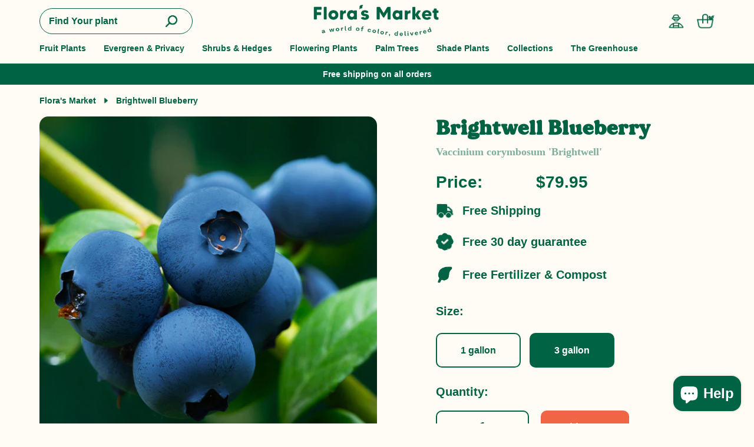

--- FILE ---
content_type: text/html; charset=utf-8
request_url: https://florasmarket.co/products/brightwell-blueberry
body_size: 18569
content:
<!doctype html>
<html class="no-js" lang="en" ldata-money-format="${{amount}}">
  <head>
    
    
    
      
      
      
    
    
      
      
      
    
    <meta charset="utf-8">
    <meta http-equiv="X-UA-Compatible" content="IE=edge">
    <meta name="viewport" content="width=device-width,initial-scale=1">
    <meta name="theme-color" content="">
    <link rel="canonical" href="https://florasmarket.co/products/brightwell-blueberry">
    <link rel="preconnect" href="https://cdn.shopify.com" crossorigin><link rel="icon" type="image/png" href="//florasmarket.co/cdn/shop/files/favicon.png?crop=center&height=32&v=1668199037&width=32"><link href="//florasmarket.co/cdn/shop/files/favicon.png?v=1668199037" rel="apple-touch-icon"><title>
      Brightwell Blueberry - Buy Online Free Shipping
 &ndash; Flora&#39;s Market</title>
    
      <meta name="description" content="The Brightwell Blueberry (Vaccinium corymbosum &#39;Brightwell&#39;) is a prolific and flavorful Southern Highbush blueberry variety known for its abundant fruit production and excellent adaptability to various growing conditions. This deciduous shrub is an outstanding choice for gardeners seeking a reliable, low-maintenance p">
    
    



























<meta property="og:site_name" content="Flora&#39;s Market">
<meta property="og:url" content="https://florasmarket.co/products/brightwell-blueberry">
<meta property="og:title" content="Brightwell Blueberry - Buy Online Free Shipping">
<meta property="og:type" content="product">
<meta property="og:description" content="The Brightwell Blueberry (Vaccinium corymbosum &#39;Brightwell&#39;) is a prolific and flavorful Southern Highbush blueberry variety known for its abundant fruit production and excellent adaptability to various growing conditions. This deciduous shrub is an outstanding choice for gardeners seeking a reliable, low-maintenance p">

  <meta property="og:price:amount" content="44.95">
  <meta property="og:price:currency" content="USD">

<meta property="og:image" content="http://florasmarket.co/cdn/shop/products/brightwellblueberryfruit_1200x1200.webp?v=1762466223"><meta property="og:image" content="http://florasmarket.co/cdn/shop/files/brightwell-blueberry_1200x1200.jpg?v=1713667016"><meta property="og:image" content="http://florasmarket.co/cdn/shop/products/brightwellblueberry_1200x1200.webp?v=1713667016">
<meta property="og:image:secure_url" content="https://florasmarket.co/cdn/shop/products/brightwellblueberryfruit_1200x1200.webp?v=1762466223"><meta property="og:image:secure_url" content="https://florasmarket.co/cdn/shop/files/brightwell-blueberry_1200x1200.jpg?v=1713667016"><meta property="og:image:secure_url" content="https://florasmarket.co/cdn/shop/products/brightwellblueberry_1200x1200.webp?v=1713667016">


  <meta name="twitter:site" content="@FlorasMarket">

<meta name="twitter:card" content="summary_large_image">
<meta name="twitter:title" content="Brightwell Blueberry - Buy Online Free Shipping">
<meta name="twitter:description" content="The Brightwell Blueberry (Vaccinium corymbosum &#39;Brightwell&#39;) is a prolific and flavorful Southern Highbush blueberry variety known for its abundant fruit production and excellent adaptability to various growing conditions. This deciduous shrub is an outstanding choice for gardeners seeking a reliable, low-maintenance p">
<!-- Preload CSS -->
    <link rel="preload" href="//florasmarket.co/cdn/shop/t/13/assets/slick.css?v=51447718394340638261681677428" as="style">
    <link rel="preload" href="//florasmarket.co/cdn/shop/t/13/assets/custom.css?v=137583377058473068971700891182" as="style">
    <link rel="preload" href="//florasmarket.co/cdn/shop/t/13/assets/custom-dev.css?v=165466570617805523621693941343" as="style">
    <!-- Preload JS -->
    <link rel="preload" href="//florasmarket.co/cdn/shop/t/13/assets/jquery-3.6.1.min.js?v=125460993922723132401681677428" as="script">
    <link rel="preload" href="//florasmarket.co/cdn/shop/t/13/assets/jquery-matchheights.min.js?v=33058873599050103281681677428" as="script">
    <link rel="preload" href="//florasmarket.co/cdn/shop/t/13/assets/slick.min.js?v=71779134894361685811681677428" as="script">
    <link rel="preload" href="//florasmarket.co/cdn/shop/t/13/assets/custom.js?v=167857365066326284311700891191" as="script">
    <script src="//florasmarket.co/cdn/shop/t/13/assets/jquery-3.6.1.min.js?v=125460993922723132401681677428" type="text/javascript"></script>
    <script>window.performance && window.performance.mark && window.performance.mark('shopify.content_for_header.start');</script><meta name="facebook-domain-verification" content="3ri3471w9kd81un69ai52jp7211a7p">
<meta name="google-site-verification" content="3-4guamXmr-auNjWG1HJO9_2IGAeXbT6wOIzMmf2kWw">
<meta id="shopify-digital-wallet" name="shopify-digital-wallet" content="/64656933094/digital_wallets/dialog">
<meta name="shopify-checkout-api-token" content="038eca1369035b8bbf35d69cf8202c25">
<meta id="in-context-paypal-metadata" data-shop-id="64656933094" data-venmo-supported="true" data-environment="production" data-locale="en_US" data-paypal-v4="true" data-currency="USD">
<link rel="alternate" type="application/json+oembed" href="https://florasmarket.co/products/brightwell-blueberry.oembed">
<script async="async" src="/checkouts/internal/preloads.js?locale=en-US"></script>
<link rel="preconnect" href="https://shop.app" crossorigin="anonymous">
<script async="async" src="https://shop.app/checkouts/internal/preloads.js?locale=en-US&shop_id=64656933094" crossorigin="anonymous"></script>
<script id="apple-pay-shop-capabilities" type="application/json">{"shopId":64656933094,"countryCode":"US","currencyCode":"USD","merchantCapabilities":["supports3DS"],"merchantId":"gid:\/\/shopify\/Shop\/64656933094","merchantName":"Flora's Market","requiredBillingContactFields":["postalAddress","email","phone"],"requiredShippingContactFields":["postalAddress","email","phone"],"shippingType":"shipping","supportedNetworks":["visa","masterCard","amex","discover","elo","jcb"],"total":{"type":"pending","label":"Flora's Market","amount":"1.00"},"shopifyPaymentsEnabled":true,"supportsSubscriptions":true}</script>
<script id="shopify-features" type="application/json">{"accessToken":"038eca1369035b8bbf35d69cf8202c25","betas":["rich-media-storefront-analytics"],"domain":"florasmarket.co","predictiveSearch":true,"shopId":64656933094,"locale":"en"}</script>
<script>var Shopify = Shopify || {};
Shopify.shop = "floras-market.myshopify.com";
Shopify.locale = "en";
Shopify.currency = {"active":"USD","rate":"1.0"};
Shopify.country = "US";
Shopify.theme = {"name":"WIP B2B Changes 14 April 2023 - adding menus","id":136725856486,"schema_name":"floras-market","schema_version":"1.0.0","theme_store_id":null,"role":"main"};
Shopify.theme.handle = "null";
Shopify.theme.style = {"id":null,"handle":null};
Shopify.cdnHost = "florasmarket.co/cdn";
Shopify.routes = Shopify.routes || {};
Shopify.routes.root = "/";</script>
<script type="module">!function(o){(o.Shopify=o.Shopify||{}).modules=!0}(window);</script>
<script>!function(o){function n(){var o=[];function n(){o.push(Array.prototype.slice.apply(arguments))}return n.q=o,n}var t=o.Shopify=o.Shopify||{};t.loadFeatures=n(),t.autoloadFeatures=n()}(window);</script>
<script>
  window.ShopifyPay = window.ShopifyPay || {};
  window.ShopifyPay.apiHost = "shop.app\/pay";
  window.ShopifyPay.redirectState = null;
</script>
<script id="shop-js-analytics" type="application/json">{"pageType":"product"}</script>
<script defer="defer" async type="module" src="//florasmarket.co/cdn/shopifycloud/shop-js/modules/v2/client.init-shop-cart-sync_BdyHc3Nr.en.esm.js"></script>
<script defer="defer" async type="module" src="//florasmarket.co/cdn/shopifycloud/shop-js/modules/v2/chunk.common_Daul8nwZ.esm.js"></script>
<script type="module">
  await import("//florasmarket.co/cdn/shopifycloud/shop-js/modules/v2/client.init-shop-cart-sync_BdyHc3Nr.en.esm.js");
await import("//florasmarket.co/cdn/shopifycloud/shop-js/modules/v2/chunk.common_Daul8nwZ.esm.js");

  window.Shopify.SignInWithShop?.initShopCartSync?.({"fedCMEnabled":true,"windoidEnabled":true});

</script>
<script>
  window.Shopify = window.Shopify || {};
  if (!window.Shopify.featureAssets) window.Shopify.featureAssets = {};
  window.Shopify.featureAssets['shop-js'] = {"shop-cart-sync":["modules/v2/client.shop-cart-sync_QYOiDySF.en.esm.js","modules/v2/chunk.common_Daul8nwZ.esm.js"],"init-fed-cm":["modules/v2/client.init-fed-cm_DchLp9rc.en.esm.js","modules/v2/chunk.common_Daul8nwZ.esm.js"],"shop-button":["modules/v2/client.shop-button_OV7bAJc5.en.esm.js","modules/v2/chunk.common_Daul8nwZ.esm.js"],"init-windoid":["modules/v2/client.init-windoid_DwxFKQ8e.en.esm.js","modules/v2/chunk.common_Daul8nwZ.esm.js"],"shop-cash-offers":["modules/v2/client.shop-cash-offers_DWtL6Bq3.en.esm.js","modules/v2/chunk.common_Daul8nwZ.esm.js","modules/v2/chunk.modal_CQq8HTM6.esm.js"],"shop-toast-manager":["modules/v2/client.shop-toast-manager_CX9r1SjA.en.esm.js","modules/v2/chunk.common_Daul8nwZ.esm.js"],"init-shop-email-lookup-coordinator":["modules/v2/client.init-shop-email-lookup-coordinator_UhKnw74l.en.esm.js","modules/v2/chunk.common_Daul8nwZ.esm.js"],"pay-button":["modules/v2/client.pay-button_DzxNnLDY.en.esm.js","modules/v2/chunk.common_Daul8nwZ.esm.js"],"avatar":["modules/v2/client.avatar_BTnouDA3.en.esm.js"],"init-shop-cart-sync":["modules/v2/client.init-shop-cart-sync_BdyHc3Nr.en.esm.js","modules/v2/chunk.common_Daul8nwZ.esm.js"],"shop-login-button":["modules/v2/client.shop-login-button_D8B466_1.en.esm.js","modules/v2/chunk.common_Daul8nwZ.esm.js","modules/v2/chunk.modal_CQq8HTM6.esm.js"],"init-customer-accounts-sign-up":["modules/v2/client.init-customer-accounts-sign-up_C8fpPm4i.en.esm.js","modules/v2/client.shop-login-button_D8B466_1.en.esm.js","modules/v2/chunk.common_Daul8nwZ.esm.js","modules/v2/chunk.modal_CQq8HTM6.esm.js"],"init-shop-for-new-customer-accounts":["modules/v2/client.init-shop-for-new-customer-accounts_CVTO0Ztu.en.esm.js","modules/v2/client.shop-login-button_D8B466_1.en.esm.js","modules/v2/chunk.common_Daul8nwZ.esm.js","modules/v2/chunk.modal_CQq8HTM6.esm.js"],"init-customer-accounts":["modules/v2/client.init-customer-accounts_dRgKMfrE.en.esm.js","modules/v2/client.shop-login-button_D8B466_1.en.esm.js","modules/v2/chunk.common_Daul8nwZ.esm.js","modules/v2/chunk.modal_CQq8HTM6.esm.js"],"shop-follow-button":["modules/v2/client.shop-follow-button_CkZpjEct.en.esm.js","modules/v2/chunk.common_Daul8nwZ.esm.js","modules/v2/chunk.modal_CQq8HTM6.esm.js"],"lead-capture":["modules/v2/client.lead-capture_BntHBhfp.en.esm.js","modules/v2/chunk.common_Daul8nwZ.esm.js","modules/v2/chunk.modal_CQq8HTM6.esm.js"],"checkout-modal":["modules/v2/client.checkout-modal_CfxcYbTm.en.esm.js","modules/v2/chunk.common_Daul8nwZ.esm.js","modules/v2/chunk.modal_CQq8HTM6.esm.js"],"shop-login":["modules/v2/client.shop-login_Da4GZ2H6.en.esm.js","modules/v2/chunk.common_Daul8nwZ.esm.js","modules/v2/chunk.modal_CQq8HTM6.esm.js"],"payment-terms":["modules/v2/client.payment-terms_MV4M3zvL.en.esm.js","modules/v2/chunk.common_Daul8nwZ.esm.js","modules/v2/chunk.modal_CQq8HTM6.esm.js"]};
</script>
<script id="__st">var __st={"a":64656933094,"offset":-18000,"reqid":"e1d37741-c87e-4072-85cd-22d40561b56a-1768980572","pageurl":"florasmarket.co\/products\/brightwell-blueberry","u":"c80dd4e45e15","p":"product","rtyp":"product","rid":8146676547814};</script>
<script>window.ShopifyPaypalV4VisibilityTracking = true;</script>
<script id="captcha-bootstrap">!function(){'use strict';const t='contact',e='account',n='new_comment',o=[[t,t],['blogs',n],['comments',n],[t,'customer']],c=[[e,'customer_login'],[e,'guest_login'],[e,'recover_customer_password'],[e,'create_customer']],r=t=>t.map((([t,e])=>`form[action*='/${t}']:not([data-nocaptcha='true']) input[name='form_type'][value='${e}']`)).join(','),a=t=>()=>t?[...document.querySelectorAll(t)].map((t=>t.form)):[];function s(){const t=[...o],e=r(t);return a(e)}const i='password',u='form_key',d=['recaptcha-v3-token','g-recaptcha-response','h-captcha-response',i],f=()=>{try{return window.sessionStorage}catch{return}},m='__shopify_v',_=t=>t.elements[u];function p(t,e,n=!1){try{const o=window.sessionStorage,c=JSON.parse(o.getItem(e)),{data:r}=function(t){const{data:e,action:n}=t;return t[m]||n?{data:e,action:n}:{data:t,action:n}}(c);for(const[e,n]of Object.entries(r))t.elements[e]&&(t.elements[e].value=n);n&&o.removeItem(e)}catch(o){console.error('form repopulation failed',{error:o})}}const l='form_type',E='cptcha';function T(t){t.dataset[E]=!0}const w=window,h=w.document,L='Shopify',v='ce_forms',y='captcha';let A=!1;((t,e)=>{const n=(g='f06e6c50-85a8-45c8-87d0-21a2b65856fe',I='https://cdn.shopify.com/shopifycloud/storefront-forms-hcaptcha/ce_storefront_forms_captcha_hcaptcha.v1.5.2.iife.js',D={infoText:'Protected by hCaptcha',privacyText:'Privacy',termsText:'Terms'},(t,e,n)=>{const o=w[L][v],c=o.bindForm;if(c)return c(t,g,e,D).then(n);var r;o.q.push([[t,g,e,D],n]),r=I,A||(h.body.append(Object.assign(h.createElement('script'),{id:'captcha-provider',async:!0,src:r})),A=!0)});var g,I,D;w[L]=w[L]||{},w[L][v]=w[L][v]||{},w[L][v].q=[],w[L][y]=w[L][y]||{},w[L][y].protect=function(t,e){n(t,void 0,e),T(t)},Object.freeze(w[L][y]),function(t,e,n,w,h,L){const[v,y,A,g]=function(t,e,n){const i=e?o:[],u=t?c:[],d=[...i,...u],f=r(d),m=r(i),_=r(d.filter((([t,e])=>n.includes(e))));return[a(f),a(m),a(_),s()]}(w,h,L),I=t=>{const e=t.target;return e instanceof HTMLFormElement?e:e&&e.form},D=t=>v().includes(t);t.addEventListener('submit',(t=>{const e=I(t);if(!e)return;const n=D(e)&&!e.dataset.hcaptchaBound&&!e.dataset.recaptchaBound,o=_(e),c=g().includes(e)&&(!o||!o.value);(n||c)&&t.preventDefault(),c&&!n&&(function(t){try{if(!f())return;!function(t){const e=f();if(!e)return;const n=_(t);if(!n)return;const o=n.value;o&&e.removeItem(o)}(t);const e=Array.from(Array(32),(()=>Math.random().toString(36)[2])).join('');!function(t,e){_(t)||t.append(Object.assign(document.createElement('input'),{type:'hidden',name:u})),t.elements[u].value=e}(t,e),function(t,e){const n=f();if(!n)return;const o=[...t.querySelectorAll(`input[type='${i}']`)].map((({name:t})=>t)),c=[...d,...o],r={};for(const[a,s]of new FormData(t).entries())c.includes(a)||(r[a]=s);n.setItem(e,JSON.stringify({[m]:1,action:t.action,data:r}))}(t,e)}catch(e){console.error('failed to persist form',e)}}(e),e.submit())}));const S=(t,e)=>{t&&!t.dataset[E]&&(n(t,e.some((e=>e===t))),T(t))};for(const o of['focusin','change'])t.addEventListener(o,(t=>{const e=I(t);D(e)&&S(e,y())}));const B=e.get('form_key'),M=e.get(l),P=B&&M;t.addEventListener('DOMContentLoaded',(()=>{const t=y();if(P)for(const e of t)e.elements[l].value===M&&p(e,B);[...new Set([...A(),...v().filter((t=>'true'===t.dataset.shopifyCaptcha))])].forEach((e=>S(e,t)))}))}(h,new URLSearchParams(w.location.search),n,t,e,['guest_login'])})(!0,!0)}();</script>
<script integrity="sha256-4kQ18oKyAcykRKYeNunJcIwy7WH5gtpwJnB7kiuLZ1E=" data-source-attribution="shopify.loadfeatures" defer="defer" src="//florasmarket.co/cdn/shopifycloud/storefront/assets/storefront/load_feature-a0a9edcb.js" crossorigin="anonymous"></script>
<script crossorigin="anonymous" defer="defer" src="//florasmarket.co/cdn/shopifycloud/storefront/assets/shopify_pay/storefront-65b4c6d7.js?v=20250812"></script>
<script data-source-attribution="shopify.dynamic_checkout.dynamic.init">var Shopify=Shopify||{};Shopify.PaymentButton=Shopify.PaymentButton||{isStorefrontPortableWallets:!0,init:function(){window.Shopify.PaymentButton.init=function(){};var t=document.createElement("script");t.src="https://florasmarket.co/cdn/shopifycloud/portable-wallets/latest/portable-wallets.en.js",t.type="module",document.head.appendChild(t)}};
</script>
<script data-source-attribution="shopify.dynamic_checkout.buyer_consent">
  function portableWalletsHideBuyerConsent(e){var t=document.getElementById("shopify-buyer-consent"),n=document.getElementById("shopify-subscription-policy-button");t&&n&&(t.classList.add("hidden"),t.setAttribute("aria-hidden","true"),n.removeEventListener("click",e))}function portableWalletsShowBuyerConsent(e){var t=document.getElementById("shopify-buyer-consent"),n=document.getElementById("shopify-subscription-policy-button");t&&n&&(t.classList.remove("hidden"),t.removeAttribute("aria-hidden"),n.addEventListener("click",e))}window.Shopify?.PaymentButton&&(window.Shopify.PaymentButton.hideBuyerConsent=portableWalletsHideBuyerConsent,window.Shopify.PaymentButton.showBuyerConsent=portableWalletsShowBuyerConsent);
</script>
<script data-source-attribution="shopify.dynamic_checkout.cart.bootstrap">document.addEventListener("DOMContentLoaded",(function(){function t(){return document.querySelector("shopify-accelerated-checkout-cart, shopify-accelerated-checkout")}if(t())Shopify.PaymentButton.init();else{new MutationObserver((function(e,n){t()&&(Shopify.PaymentButton.init(),n.disconnect())})).observe(document.body,{childList:!0,subtree:!0})}}));
</script>
<link id="shopify-accelerated-checkout-styles" rel="stylesheet" media="screen" href="https://florasmarket.co/cdn/shopifycloud/portable-wallets/latest/accelerated-checkout-backwards-compat.css" crossorigin="anonymous">
<style id="shopify-accelerated-checkout-cart">
        #shopify-buyer-consent {
  margin-top: 1em;
  display: inline-block;
  width: 100%;
}

#shopify-buyer-consent.hidden {
  display: none;
}

#shopify-subscription-policy-button {
  background: none;
  border: none;
  padding: 0;
  text-decoration: underline;
  font-size: inherit;
  cursor: pointer;
}

#shopify-subscription-policy-button::before {
  box-shadow: none;
}

      </style>

<script>window.performance && window.performance.mark && window.performance.mark('shopify.content_for_header.end');</script>
    <link href="//florasmarket.co/cdn/shop/t/13/assets/slick.css?v=51447718394340638261681677428" rel="stylesheet" type="text/css" media="all" />
    <link href="//florasmarket.co/cdn/shop/t/13/assets/custom.css?v=137583377058473068971700891182" rel="stylesheet" type="text/css" media="all" />
    <link href="//florasmarket.co/cdn/shop/t/13/assets/custom-dev.css?v=165466570617805523621693941343" rel="stylesheet" type="text/css" media="all" />
    <script src="https://cdn-widgetsrepository.yotpo.com/v1/loader/fF1ebo2mVNL6d6ZQVbVDEkPkv6ykOYr0wxvz9tto?languageCode=en" async></script>
    <script>
      document.documentElement.className = document.documentElement.className.replace('no-js', 'js');
      if (Shopify.designMode) {
        document.documentElement.classList.add('shopify-design-mode');
      }
    </script>
    

    <!-- Hotjar Tracking Code for https://florasmarket.co -->
<script>
    (function(h,o,t,j,a,r){
        h.hj=h.hj||function(){(h.hj.q=h.hj.q||[]).push(arguments)};
        h._hjSettings={hjid:3479953,hjsv:6};
        a=o.getElementsByTagName('head')[0];
        r=o.createElement('script');r.async=1;
        r.src=t+h._hjSettings.hjid+j+h._hjSettings.hjsv;
        a.appendChild(r);
    })(window,document,'https://static.hotjar.com/c/hotjar-','.js?sv=');
</script>
    
  <!-- BEGIN app block: shopify://apps/yotpo-product-reviews/blocks/settings/eb7dfd7d-db44-4334-bc49-c893b51b36cf -->


<script type="text/javascript">
  (function e(){var e=document.createElement("script");
  e.type="text/javascript",e.async=true,
  e.src="//staticw2.yotpo.com//widget.js?lang=en";
  var t=document.getElementsByTagName("script")[0];
  t.parentNode.insertBefore(e,t)})();
</script>



  
<!-- END app block --><script src="https://cdn.shopify.com/extensions/19689677-6488-4a31-adf3-fcf4359c5fd9/forms-2295/assets/shopify-forms-loader.js" type="text/javascript" defer="defer"></script>
<script src="https://cdn.shopify.com/extensions/e8878072-2f6b-4e89-8082-94b04320908d/inbox-1254/assets/inbox-chat-loader.js" type="text/javascript" defer="defer"></script>
<link href="https://monorail-edge.shopifysvc.com" rel="dns-prefetch">
<script>(function(){if ("sendBeacon" in navigator && "performance" in window) {try {var session_token_from_headers = performance.getEntriesByType('navigation')[0].serverTiming.find(x => x.name == '_s').description;} catch {var session_token_from_headers = undefined;}var session_cookie_matches = document.cookie.match(/_shopify_s=([^;]*)/);var session_token_from_cookie = session_cookie_matches && session_cookie_matches.length === 2 ? session_cookie_matches[1] : "";var session_token = session_token_from_headers || session_token_from_cookie || "";function handle_abandonment_event(e) {var entries = performance.getEntries().filter(function(entry) {return /monorail-edge.shopifysvc.com/.test(entry.name);});if (!window.abandonment_tracked && entries.length === 0) {window.abandonment_tracked = true;var currentMs = Date.now();var navigation_start = performance.timing.navigationStart;var payload = {shop_id: 64656933094,url: window.location.href,navigation_start,duration: currentMs - navigation_start,session_token,page_type: "product"};window.navigator.sendBeacon("https://monorail-edge.shopifysvc.com/v1/produce", JSON.stringify({schema_id: "online_store_buyer_site_abandonment/1.1",payload: payload,metadata: {event_created_at_ms: currentMs,event_sent_at_ms: currentMs}}));}}window.addEventListener('pagehide', handle_abandonment_event);}}());</script>
<script id="web-pixels-manager-setup">(function e(e,d,r,n,o){if(void 0===o&&(o={}),!Boolean(null===(a=null===(i=window.Shopify)||void 0===i?void 0:i.analytics)||void 0===a?void 0:a.replayQueue)){var i,a;window.Shopify=window.Shopify||{};var t=window.Shopify;t.analytics=t.analytics||{};var s=t.analytics;s.replayQueue=[],s.publish=function(e,d,r){return s.replayQueue.push([e,d,r]),!0};try{self.performance.mark("wpm:start")}catch(e){}var l=function(){var e={modern:/Edge?\/(1{2}[4-9]|1[2-9]\d|[2-9]\d{2}|\d{4,})\.\d+(\.\d+|)|Firefox\/(1{2}[4-9]|1[2-9]\d|[2-9]\d{2}|\d{4,})\.\d+(\.\d+|)|Chrom(ium|e)\/(9{2}|\d{3,})\.\d+(\.\d+|)|(Maci|X1{2}).+ Version\/(15\.\d+|(1[6-9]|[2-9]\d|\d{3,})\.\d+)([,.]\d+|)( \(\w+\)|)( Mobile\/\w+|) Safari\/|Chrome.+OPR\/(9{2}|\d{3,})\.\d+\.\d+|(CPU[ +]OS|iPhone[ +]OS|CPU[ +]iPhone|CPU IPhone OS|CPU iPad OS)[ +]+(15[._]\d+|(1[6-9]|[2-9]\d|\d{3,})[._]\d+)([._]\d+|)|Android:?[ /-](13[3-9]|1[4-9]\d|[2-9]\d{2}|\d{4,})(\.\d+|)(\.\d+|)|Android.+Firefox\/(13[5-9]|1[4-9]\d|[2-9]\d{2}|\d{4,})\.\d+(\.\d+|)|Android.+Chrom(ium|e)\/(13[3-9]|1[4-9]\d|[2-9]\d{2}|\d{4,})\.\d+(\.\d+|)|SamsungBrowser\/([2-9]\d|\d{3,})\.\d+/,legacy:/Edge?\/(1[6-9]|[2-9]\d|\d{3,})\.\d+(\.\d+|)|Firefox\/(5[4-9]|[6-9]\d|\d{3,})\.\d+(\.\d+|)|Chrom(ium|e)\/(5[1-9]|[6-9]\d|\d{3,})\.\d+(\.\d+|)([\d.]+$|.*Safari\/(?![\d.]+ Edge\/[\d.]+$))|(Maci|X1{2}).+ Version\/(10\.\d+|(1[1-9]|[2-9]\d|\d{3,})\.\d+)([,.]\d+|)( \(\w+\)|)( Mobile\/\w+|) Safari\/|Chrome.+OPR\/(3[89]|[4-9]\d|\d{3,})\.\d+\.\d+|(CPU[ +]OS|iPhone[ +]OS|CPU[ +]iPhone|CPU IPhone OS|CPU iPad OS)[ +]+(10[._]\d+|(1[1-9]|[2-9]\d|\d{3,})[._]\d+)([._]\d+|)|Android:?[ /-](13[3-9]|1[4-9]\d|[2-9]\d{2}|\d{4,})(\.\d+|)(\.\d+|)|Mobile Safari.+OPR\/([89]\d|\d{3,})\.\d+\.\d+|Android.+Firefox\/(13[5-9]|1[4-9]\d|[2-9]\d{2}|\d{4,})\.\d+(\.\d+|)|Android.+Chrom(ium|e)\/(13[3-9]|1[4-9]\d|[2-9]\d{2}|\d{4,})\.\d+(\.\d+|)|Android.+(UC? ?Browser|UCWEB|U3)[ /]?(15\.([5-9]|\d{2,})|(1[6-9]|[2-9]\d|\d{3,})\.\d+)\.\d+|SamsungBrowser\/(5\.\d+|([6-9]|\d{2,})\.\d+)|Android.+MQ{2}Browser\/(14(\.(9|\d{2,})|)|(1[5-9]|[2-9]\d|\d{3,})(\.\d+|))(\.\d+|)|K[Aa][Ii]OS\/(3\.\d+|([4-9]|\d{2,})\.\d+)(\.\d+|)/},d=e.modern,r=e.legacy,n=navigator.userAgent;return n.match(d)?"modern":n.match(r)?"legacy":"unknown"}(),u="modern"===l?"modern":"legacy",c=(null!=n?n:{modern:"",legacy:""})[u],f=function(e){return[e.baseUrl,"/wpm","/b",e.hashVersion,"modern"===e.buildTarget?"m":"l",".js"].join("")}({baseUrl:d,hashVersion:r,buildTarget:u}),m=function(e){var d=e.version,r=e.bundleTarget,n=e.surface,o=e.pageUrl,i=e.monorailEndpoint;return{emit:function(e){var a=e.status,t=e.errorMsg,s=(new Date).getTime(),l=JSON.stringify({metadata:{event_sent_at_ms:s},events:[{schema_id:"web_pixels_manager_load/3.1",payload:{version:d,bundle_target:r,page_url:o,status:a,surface:n,error_msg:t},metadata:{event_created_at_ms:s}}]});if(!i)return console&&console.warn&&console.warn("[Web Pixels Manager] No Monorail endpoint provided, skipping logging."),!1;try{return self.navigator.sendBeacon.bind(self.navigator)(i,l)}catch(e){}var u=new XMLHttpRequest;try{return u.open("POST",i,!0),u.setRequestHeader("Content-Type","text/plain"),u.send(l),!0}catch(e){return console&&console.warn&&console.warn("[Web Pixels Manager] Got an unhandled error while logging to Monorail."),!1}}}}({version:r,bundleTarget:l,surface:e.surface,pageUrl:self.location.href,monorailEndpoint:e.monorailEndpoint});try{o.browserTarget=l,function(e){var d=e.src,r=e.async,n=void 0===r||r,o=e.onload,i=e.onerror,a=e.sri,t=e.scriptDataAttributes,s=void 0===t?{}:t,l=document.createElement("script"),u=document.querySelector("head"),c=document.querySelector("body");if(l.async=n,l.src=d,a&&(l.integrity=a,l.crossOrigin="anonymous"),s)for(var f in s)if(Object.prototype.hasOwnProperty.call(s,f))try{l.dataset[f]=s[f]}catch(e){}if(o&&l.addEventListener("load",o),i&&l.addEventListener("error",i),u)u.appendChild(l);else{if(!c)throw new Error("Did not find a head or body element to append the script");c.appendChild(l)}}({src:f,async:!0,onload:function(){if(!function(){var e,d;return Boolean(null===(d=null===(e=window.Shopify)||void 0===e?void 0:e.analytics)||void 0===d?void 0:d.initialized)}()){var d=window.webPixelsManager.init(e)||void 0;if(d){var r=window.Shopify.analytics;r.replayQueue.forEach((function(e){var r=e[0],n=e[1],o=e[2];d.publishCustomEvent(r,n,o)})),r.replayQueue=[],r.publish=d.publishCustomEvent,r.visitor=d.visitor,r.initialized=!0}}},onerror:function(){return m.emit({status:"failed",errorMsg:"".concat(f," has failed to load")})},sri:function(e){var d=/^sha384-[A-Za-z0-9+/=]+$/;return"string"==typeof e&&d.test(e)}(c)?c:"",scriptDataAttributes:o}),m.emit({status:"loading"})}catch(e){m.emit({status:"failed",errorMsg:(null==e?void 0:e.message)||"Unknown error"})}}})({shopId: 64656933094,storefrontBaseUrl: "https://florasmarket.co",extensionsBaseUrl: "https://extensions.shopifycdn.com/cdn/shopifycloud/web-pixels-manager",monorailEndpoint: "https://monorail-edge.shopifysvc.com/unstable/produce_batch",surface: "storefront-renderer",enabledBetaFlags: ["2dca8a86"],webPixelsConfigList: [{"id":"477266150","configuration":"{\"config\":\"{\\\"pixel_id\\\":\\\"G-GXP9CP01ST\\\",\\\"google_tag_ids\\\":[\\\"G-GXP9CP01ST\\\",\\\"AW-11156350623\\\",\\\"GT-K58MHC8\\\"],\\\"target_country\\\":\\\"US\\\",\\\"gtag_events\\\":[{\\\"type\\\":\\\"search\\\",\\\"action_label\\\":[\\\"G-GXP9CP01ST\\\",\\\"AW-11156350623\\\/KaQRCMmJ0p8YEJ_N4ccp\\\"]},{\\\"type\\\":\\\"begin_checkout\\\",\\\"action_label\\\":[\\\"G-GXP9CP01ST\\\",\\\"AW-11156350623\\\/r44GCOyL0p8YEJ_N4ccp\\\"]},{\\\"type\\\":\\\"view_item\\\",\\\"action_label\\\":[\\\"G-GXP9CP01ST\\\",\\\"AW-11156350623\\\/2zFOCMaJ0p8YEJ_N4ccp\\\",\\\"MC-828W7WDS3X\\\"]},{\\\"type\\\":\\\"purchase\\\",\\\"action_label\\\":[\\\"G-GXP9CP01ST\\\",\\\"AW-11156350623\\\/0FcuCMCJ0p8YEJ_N4ccp\\\",\\\"MC-828W7WDS3X\\\"]},{\\\"type\\\":\\\"page_view\\\",\\\"action_label\\\":[\\\"G-GXP9CP01ST\\\",\\\"AW-11156350623\\\/JxP1CMOJ0p8YEJ_N4ccp\\\",\\\"MC-828W7WDS3X\\\"]},{\\\"type\\\":\\\"add_payment_info\\\",\\\"action_label\\\":[\\\"G-GXP9CP01ST\\\",\\\"AW-11156350623\\\/sJM-CO-L0p8YEJ_N4ccp\\\"]},{\\\"type\\\":\\\"add_to_cart\\\",\\\"action_label\\\":[\\\"G-GXP9CP01ST\\\",\\\"AW-11156350623\\\/N_w0CMyJ0p8YEJ_N4ccp\\\"]}],\\\"enable_monitoring_mode\\\":false}\"}","eventPayloadVersion":"v1","runtimeContext":"OPEN","scriptVersion":"b2a88bafab3e21179ed38636efcd8a93","type":"APP","apiClientId":1780363,"privacyPurposes":[],"dataSharingAdjustments":{"protectedCustomerApprovalScopes":["read_customer_address","read_customer_email","read_customer_name","read_customer_personal_data","read_customer_phone"]}},{"id":"387416294","configuration":"{\"pixelCode\":\"CHI0F1JC77U3H2C5VJ10\"}","eventPayloadVersion":"v1","runtimeContext":"STRICT","scriptVersion":"22e92c2ad45662f435e4801458fb78cc","type":"APP","apiClientId":4383523,"privacyPurposes":["ANALYTICS","MARKETING","SALE_OF_DATA"],"dataSharingAdjustments":{"protectedCustomerApprovalScopes":["read_customer_address","read_customer_email","read_customer_name","read_customer_personal_data","read_customer_phone"]}},{"id":"169378022","configuration":"{\"pixel_id\":\"5436356353069519\",\"pixel_type\":\"facebook_pixel\",\"metaapp_system_user_token\":\"-\"}","eventPayloadVersion":"v1","runtimeContext":"OPEN","scriptVersion":"ca16bc87fe92b6042fbaa3acc2fbdaa6","type":"APP","apiClientId":2329312,"privacyPurposes":["ANALYTICS","MARKETING","SALE_OF_DATA"],"dataSharingAdjustments":{"protectedCustomerApprovalScopes":["read_customer_address","read_customer_email","read_customer_name","read_customer_personal_data","read_customer_phone"]}},{"id":"shopify-app-pixel","configuration":"{}","eventPayloadVersion":"v1","runtimeContext":"STRICT","scriptVersion":"0450","apiClientId":"shopify-pixel","type":"APP","privacyPurposes":["ANALYTICS","MARKETING"]},{"id":"shopify-custom-pixel","eventPayloadVersion":"v1","runtimeContext":"LAX","scriptVersion":"0450","apiClientId":"shopify-pixel","type":"CUSTOM","privacyPurposes":["ANALYTICS","MARKETING"]}],isMerchantRequest: false,initData: {"shop":{"name":"Flora's Market","paymentSettings":{"currencyCode":"USD"},"myshopifyDomain":"floras-market.myshopify.com","countryCode":"US","storefrontUrl":"https:\/\/florasmarket.co"},"customer":null,"cart":null,"checkout":null,"productVariants":[{"price":{"amount":44.95,"currencyCode":"USD"},"product":{"title":"Brightwell Blueberry","vendor":"Flora's Market","id":"8146676547814","untranslatedTitle":"Brightwell Blueberry","url":"\/products\/brightwell-blueberry","type":""},"id":"43755118231782","image":{"src":"\/\/florasmarket.co\/cdn\/shop\/products\/brightwellblueberryfruit.webp?v=1762466223"},"sku":"1brightwellblueberry","title":"1 gallon","untranslatedTitle":"1 gallon"},{"price":{"amount":79.95,"currencyCode":"USD"},"product":{"title":"Brightwell Blueberry","vendor":"Flora's Market","id":"8146676547814","untranslatedTitle":"Brightwell Blueberry","url":"\/products\/brightwell-blueberry","type":""},"id":"43722130555110","image":{"src":"\/\/florasmarket.co\/cdn\/shop\/products\/brightwellblueberryfruit.webp?v=1762466223"},"sku":"3brightwellblueberry","title":"3 gallon","untranslatedTitle":"3 gallon"}],"purchasingCompany":null},},"https://florasmarket.co/cdn","fcfee988w5aeb613cpc8e4bc33m6693e112",{"modern":"","legacy":""},{"shopId":"64656933094","storefrontBaseUrl":"https:\/\/florasmarket.co","extensionBaseUrl":"https:\/\/extensions.shopifycdn.com\/cdn\/shopifycloud\/web-pixels-manager","surface":"storefront-renderer","enabledBetaFlags":"[\"2dca8a86\"]","isMerchantRequest":"false","hashVersion":"fcfee988w5aeb613cpc8e4bc33m6693e112","publish":"custom","events":"[[\"page_viewed\",{}],[\"product_viewed\",{\"productVariant\":{\"price\":{\"amount\":79.95,\"currencyCode\":\"USD\"},\"product\":{\"title\":\"Brightwell Blueberry\",\"vendor\":\"Flora's Market\",\"id\":\"8146676547814\",\"untranslatedTitle\":\"Brightwell Blueberry\",\"url\":\"\/products\/brightwell-blueberry\",\"type\":\"\"},\"id\":\"43722130555110\",\"image\":{\"src\":\"\/\/florasmarket.co\/cdn\/shop\/products\/brightwellblueberryfruit.webp?v=1762466223\"},\"sku\":\"3brightwellblueberry\",\"title\":\"3 gallon\",\"untranslatedTitle\":\"3 gallon\"}}]]"});</script><script>
  window.ShopifyAnalytics = window.ShopifyAnalytics || {};
  window.ShopifyAnalytics.meta = window.ShopifyAnalytics.meta || {};
  window.ShopifyAnalytics.meta.currency = 'USD';
  var meta = {"product":{"id":8146676547814,"gid":"gid:\/\/shopify\/Product\/8146676547814","vendor":"Flora's Market","type":"","handle":"brightwell-blueberry","variants":[{"id":43755118231782,"price":4495,"name":"Brightwell Blueberry - 1 gallon","public_title":"1 gallon","sku":"1brightwellblueberry"},{"id":43722130555110,"price":7995,"name":"Brightwell Blueberry - 3 gallon","public_title":"3 gallon","sku":"3brightwellblueberry"}],"remote":false},"page":{"pageType":"product","resourceType":"product","resourceId":8146676547814,"requestId":"e1d37741-c87e-4072-85cd-22d40561b56a-1768980572"}};
  for (var attr in meta) {
    window.ShopifyAnalytics.meta[attr] = meta[attr];
  }
</script>
<script class="analytics">
  (function () {
    var customDocumentWrite = function(content) {
      var jquery = null;

      if (window.jQuery) {
        jquery = window.jQuery;
      } else if (window.Checkout && window.Checkout.$) {
        jquery = window.Checkout.$;
      }

      if (jquery) {
        jquery('body').append(content);
      }
    };

    var hasLoggedConversion = function(token) {
      if (token) {
        return document.cookie.indexOf('loggedConversion=' + token) !== -1;
      }
      return false;
    }

    var setCookieIfConversion = function(token) {
      if (token) {
        var twoMonthsFromNow = new Date(Date.now());
        twoMonthsFromNow.setMonth(twoMonthsFromNow.getMonth() + 2);

        document.cookie = 'loggedConversion=' + token + '; expires=' + twoMonthsFromNow;
      }
    }

    var trekkie = window.ShopifyAnalytics.lib = window.trekkie = window.trekkie || [];
    if (trekkie.integrations) {
      return;
    }
    trekkie.methods = [
      'identify',
      'page',
      'ready',
      'track',
      'trackForm',
      'trackLink'
    ];
    trekkie.factory = function(method) {
      return function() {
        var args = Array.prototype.slice.call(arguments);
        args.unshift(method);
        trekkie.push(args);
        return trekkie;
      };
    };
    for (var i = 0; i < trekkie.methods.length; i++) {
      var key = trekkie.methods[i];
      trekkie[key] = trekkie.factory(key);
    }
    trekkie.load = function(config) {
      trekkie.config = config || {};
      trekkie.config.initialDocumentCookie = document.cookie;
      var first = document.getElementsByTagName('script')[0];
      var script = document.createElement('script');
      script.type = 'text/javascript';
      script.onerror = function(e) {
        var scriptFallback = document.createElement('script');
        scriptFallback.type = 'text/javascript';
        scriptFallback.onerror = function(error) {
                var Monorail = {
      produce: function produce(monorailDomain, schemaId, payload) {
        var currentMs = new Date().getTime();
        var event = {
          schema_id: schemaId,
          payload: payload,
          metadata: {
            event_created_at_ms: currentMs,
            event_sent_at_ms: currentMs
          }
        };
        return Monorail.sendRequest("https://" + monorailDomain + "/v1/produce", JSON.stringify(event));
      },
      sendRequest: function sendRequest(endpointUrl, payload) {
        // Try the sendBeacon API
        if (window && window.navigator && typeof window.navigator.sendBeacon === 'function' && typeof window.Blob === 'function' && !Monorail.isIos12()) {
          var blobData = new window.Blob([payload], {
            type: 'text/plain'
          });

          if (window.navigator.sendBeacon(endpointUrl, blobData)) {
            return true;
          } // sendBeacon was not successful

        } // XHR beacon

        var xhr = new XMLHttpRequest();

        try {
          xhr.open('POST', endpointUrl);
          xhr.setRequestHeader('Content-Type', 'text/plain');
          xhr.send(payload);
        } catch (e) {
          console.log(e);
        }

        return false;
      },
      isIos12: function isIos12() {
        return window.navigator.userAgent.lastIndexOf('iPhone; CPU iPhone OS 12_') !== -1 || window.navigator.userAgent.lastIndexOf('iPad; CPU OS 12_') !== -1;
      }
    };
    Monorail.produce('monorail-edge.shopifysvc.com',
      'trekkie_storefront_load_errors/1.1',
      {shop_id: 64656933094,
      theme_id: 136725856486,
      app_name: "storefront",
      context_url: window.location.href,
      source_url: "//florasmarket.co/cdn/s/trekkie.storefront.cd680fe47e6c39ca5d5df5f0a32d569bc48c0f27.min.js"});

        };
        scriptFallback.async = true;
        scriptFallback.src = '//florasmarket.co/cdn/s/trekkie.storefront.cd680fe47e6c39ca5d5df5f0a32d569bc48c0f27.min.js';
        first.parentNode.insertBefore(scriptFallback, first);
      };
      script.async = true;
      script.src = '//florasmarket.co/cdn/s/trekkie.storefront.cd680fe47e6c39ca5d5df5f0a32d569bc48c0f27.min.js';
      first.parentNode.insertBefore(script, first);
    };
    trekkie.load(
      {"Trekkie":{"appName":"storefront","development":false,"defaultAttributes":{"shopId":64656933094,"isMerchantRequest":null,"themeId":136725856486,"themeCityHash":"6793501361547959715","contentLanguage":"en","currency":"USD","eventMetadataId":"c61d858b-6820-4a67-b280-f55a8c305e84"},"isServerSideCookieWritingEnabled":true,"monorailRegion":"shop_domain","enabledBetaFlags":["65f19447"]},"Session Attribution":{},"S2S":{"facebookCapiEnabled":true,"source":"trekkie-storefront-renderer","apiClientId":580111}}
    );

    var loaded = false;
    trekkie.ready(function() {
      if (loaded) return;
      loaded = true;

      window.ShopifyAnalytics.lib = window.trekkie;

      var originalDocumentWrite = document.write;
      document.write = customDocumentWrite;
      try { window.ShopifyAnalytics.merchantGoogleAnalytics.call(this); } catch(error) {};
      document.write = originalDocumentWrite;

      window.ShopifyAnalytics.lib.page(null,{"pageType":"product","resourceType":"product","resourceId":8146676547814,"requestId":"e1d37741-c87e-4072-85cd-22d40561b56a-1768980572","shopifyEmitted":true});

      var match = window.location.pathname.match(/checkouts\/(.+)\/(thank_you|post_purchase)/)
      var token = match? match[1]: undefined;
      if (!hasLoggedConversion(token)) {
        setCookieIfConversion(token);
        window.ShopifyAnalytics.lib.track("Viewed Product",{"currency":"USD","variantId":43755118231782,"productId":8146676547814,"productGid":"gid:\/\/shopify\/Product\/8146676547814","name":"Brightwell Blueberry - 1 gallon","price":"44.95","sku":"1brightwellblueberry","brand":"Flora's Market","variant":"1 gallon","category":"","nonInteraction":true,"remote":false},undefined,undefined,{"shopifyEmitted":true});
      window.ShopifyAnalytics.lib.track("monorail:\/\/trekkie_storefront_viewed_product\/1.1",{"currency":"USD","variantId":43755118231782,"productId":8146676547814,"productGid":"gid:\/\/shopify\/Product\/8146676547814","name":"Brightwell Blueberry - 1 gallon","price":"44.95","sku":"1brightwellblueberry","brand":"Flora's Market","variant":"1 gallon","category":"","nonInteraction":true,"remote":false,"referer":"https:\/\/florasmarket.co\/products\/brightwell-blueberry"});
      }
    });


        var eventsListenerScript = document.createElement('script');
        eventsListenerScript.async = true;
        eventsListenerScript.src = "//florasmarket.co/cdn/shopifycloud/storefront/assets/shop_events_listener-3da45d37.js";
        document.getElementsByTagName('head')[0].appendChild(eventsListenerScript);

})();</script>
<script
  defer
  src="https://florasmarket.co/cdn/shopifycloud/perf-kit/shopify-perf-kit-3.0.4.min.js"
  data-application="storefront-renderer"
  data-shop-id="64656933094"
  data-render-region="gcp-us-central1"
  data-page-type="product"
  data-theme-instance-id="136725856486"
  data-theme-name="floras-market"
  data-theme-version="1.0.0"
  data-monorail-region="shop_domain"
  data-resource-timing-sampling-rate="10"
  data-shs="true"
  data-shs-beacon="true"
  data-shs-export-with-fetch="true"
  data-shs-logs-sample-rate="1"
  data-shs-beacon-endpoint="https://florasmarket.co/api/collect"
></script>
</head>
  
  
  
  
  <body class="gradient product other-pages" data-gift-product-variant-1="43821361692902" data-gift-product-variant-2="43821360873702" data-cart="drawer">
    <header class="custom-header darker-header">
      <div id="shopify-section-header" class="shopify-section"><div class="new_header_wrapper default-dark-header">
  <div class="new_header_inner_wrap">
    <div class="container-custom">
      <div class="header-row">
        <div class="header-left">
          <div class="header-search-bar-wrapper">
            <form class="top_header_search" action="/search">
              <input type="text" placeholder="Find Your plant" name="q" value="" class="search_input">
              <input type="hidden" name="type" value="product">
              <input type="hidden" name="options[prefix]" value="last">
              <button type="submit" name="submit" value="submit">
                <img class="dark_header_element" src="//florasmarket.co/cdn/shop/files/search_icon_085aeb54-b90c-4f39-bcf1-1862d62ba9aa.png?v=14330054048835139490" alt="">
                <img class="light_header_element" src="//florasmarket.co/cdn/shop/files/search_icon_light.png?v=16827126392248673323" alt="">
              </button>
            </form>
          </div>
          <div class="custom_left_menu_icon">
            <a href="#" class="open_header">
              <img class="dark_header_element" src="//florasmarket.co/cdn/shop/t/13/assets/hamburger_icon.png?v=151153449586178724851681677428" alt="">
              <img class="light_header_element" src="//florasmarket.co/cdn/shop/t/13/assets/hamburger_icon_light.png?v=158812154684868154131681677428" alt="">
            </a>
            <a href="/search" class="search_icon">
              <img class="dark_header_element" src="//florasmarket.co/cdn/shop/files/search_icon_085aeb54-b90c-4f39-bcf1-1862d62ba9aa.png?v=14330054048835139490" alt="">
              <img class="light_header_element" src="//florasmarket.co/cdn/shop/files/search_icon_light.png?v=16827126392248673323" alt="">
            </a>
          </div>
        </div>
        <div class="header-middle">
          <div class="header-logo-wrapper">
            <a href="/"><img class="dark_header_element" src="//florasmarket.co/cdn/shop/files/site_logo_dark.png?v=1668749283" alt=""><img class="light_header_element" src="//florasmarket.co/cdn/shop/files/site_logo_light.png?v=1668749283" alt=""></a>
          </div>
        </div>
        <div class="header-right">
          <div class="header-right-wrapper">
            <div class="acount_icon">
              <a href="/account" class="dark_header_element"><img src="//florasmarket.co/cdn/shop/files/account_icon_dark.png?v=6151934944675072572" alt=""></a>
              <a href="/account" class="light_header_element"><img src="//florasmarket.co/cdn/shop/files/account_icon_light.png?v=404778054696341020" alt=""></a>
            </div>
            <div class="cart_icon">
              <a href="/cart" class="dark_header_element"><img src="//florasmarket.co/cdn/shop/files/cart_icon_dark.png?v=4830947905951021860" alt=""></a>
              <a href="/cart" class="light_header_element"><img src="//florasmarket.co/cdn/shop/files/cart_icon_light.png?v=15908338829154533397" alt=""></a>
            </div>
          </div>
        </div>
      </div>
      
<div class="site_nav">
          <div class="nav_header_mobile">
            <div class="close_icon">
              <a href="#">
                <img src="//florasmarket.co/cdn/shop/files/close_icon_fb654274-4cab-43fa-89a8-0d3e6fbc107a.png?v=3812595461805309345" alt="">
              </a>
            </div>
          </div>
          <div class="main_menu_wrap">
            <ul class="navigation_menu">
                
                
                
                
                  
                  <li class="mega-menu-li">
                    <a href="/collections/fruit-plants">Fruit Plants
                    <span class="down_icon">
                      <img class="" src="//florasmarket.co/cdn/shop/files/down_arrow.png?v=10236138470765361986" alt="">
                      
                    </span>
                    </a>
                    <div class="mega-menu-wrapper">
                      <div class="container-custom">
                        <div class="mega-menu-row">
                          <div class="mega-menu-left">
                            <div class="mega-menu-links">
                              
                                
                                <div class="mega-menu-link-list">
                                  <div class="mega-menu-link-list-title">
                                    
                                      
                                        <p>Fruit Trees</p>
                                      
                                    
                                  </div>
                                  <div class="mega-menu-link-list-menu">
                                    <ul>
                                      
                                        <li>
                                          <a href="/products/flatwoods-plum">Flatwoods Plum</a>
                                        </li>
                                      
                                        <li>
                                          <a href="/products/arbequina-european-olive">Arbequina European Olive</a>
                                        </li>
                                      
                                        <li>
                                          <a href="/products/loquat">Loquat</a>
                                        </li>
                                      
                                        <li>
                                          <a href="/products/fignomenal-fig-tree">Fignomenal Fig Tree</a>
                                        </li>
                                      
                                        <li>
                                          <a href="/products/chicago-hardy-fig-tree">Chicago Hardy Fig</a>
                                        </li>
                                      
                                    </ul>
                                  </div>
                                </div>
                              
                              
                                
                                <div class="mega-menu-link-list">
                                  <div class="mega-menu-link-list-title">
                                    
                                      
                                        <p>Fruit Bushes</p>
                                      
                                    
                                  </div>
                                  <div class="mega-menu-link-list-menu">
                                    <ul>
                                      
                                        <li>
                                          <a href="/products/wild-blueberry">Wild Blueberry</a>
                                        </li>
                                      
                                        <li>
                                          <a href="/products/brightwell-blueberry">Brightwell Blueberry</a>
                                        </li>
                                      
                                        <li>
                                          <a href="/products/barbados-cherry">Barbados Cherry</a>
                                        </li>
                                      
                                        <li>
                                          <a href="/products/bambina%E2%84%A2-pineapple-guava">Bambina Pineapple Guava</a>
                                        </li>
                                      
                                    </ul>
                                  </div>
                                </div>
                              
                              
                            </div>
                          </div>
                          <div class="mega-menu-right">
                            <div class="mega-menu-image">
                              
                                
                                  <img src="//florasmarket.co/cdn/shop/files/blueberry_bush_2.jpg?v=1682018198" alt="" />
                                
                              
                            </div>
                          </div>
                        </div>
                        
                        <div class="mega-menu-see-all">
                          <a href="/collections/fruit-plants">See All Fruit Plants ></a>
                        </div>
                        
                      </div>
                    </div>
                  </li>
                
                </li>
              
                
                
                
                
                  
                  <li class="mega-menu-li">
                    <a href="/collections/nutrition">Evergreen & Privacy
                    <span class="down_icon">
                      <img class="" src="//florasmarket.co/cdn/shop/files/down_arrow.png?v=10236138470765361986" alt="">
                      
                    </span>
                    </a>
                    <div class="mega-menu-wrapper">
                      <div class="container-custom">
                        <div class="mega-menu-row">
                          <div class="mega-menu-left">
                            <div class="mega-menu-links">
                              
                                
                                <div class="mega-menu-link-list">
                                  <div class="mega-menu-link-list-title">
                                    
                                      
                                        <p>Evergreen Plants</p>
                                      
                                    
                                  </div>
                                  <div class="mega-menu-link-list-menu">
                                    <ul>
                                      
                                        <li>
                                          <a href="/products/beaked-yucca">Beaked Yucca</a>
                                        </li>
                                      
                                        <li>
                                          <a href="/products/chindo-viburnum">Chindo Viburnum</a>
                                        </li>
                                      
                                        <li>
                                          <a href="/products/chefs-choice-rosemary">Chef's Choice Rosemary</a>
                                        </li>
                                      
                                        <li>
                                          <a href="/products/lemon-lime-heavenly-bamboo">Lemon Lime Bamboo</a>
                                        </li>
                                      
                                        <li>
                                          <a href="/products/little-gem-magnolia">Little Gem Magnolia</a>
                                        </li>
                                      
                                    </ul>
                                  </div>
                                </div>
                              
                              
                                
                                <div class="mega-menu-link-list">
                                  <div class="mega-menu-link-list-title">
                                    
                                      
                                        <p>Privacy Plants</p>
                                      
                                    
                                  </div>
                                  <div class="mega-menu-link-list-menu">
                                    <ul>
                                      
                                        <li>
                                          <a href="/products/sweet-tea-olive">Sweet Tea Olive</a>
                                        </li>
                                      
                                        <li>
                                          <a href="/products/olive-martini-elaeagnus">Olive Martini Elaegnus</a>
                                        </li>
                                      
                                        <li>
                                          <a href="/products/roman-candle-podocarpus">Roman Candle Podocarpus</a>
                                        </li>
                                      
                                        <li>
                                          <a href="/products/florida-yew">Florida Yew</a>
                                        </li>
                                      
                                        <li>
                                          <a href="/products/flip-side-chaste-tree">Flip side Chaste Tree</a>
                                        </li>
                                      
                                    </ul>
                                  </div>
                                </div>
                              
                              
                            </div>
                          </div>
                          <div class="mega-menu-right">
                            <div class="mega-menu-image">
                              
                                
                                  <img src="//florasmarket.co/cdn/shop/files/privacy_hedge_picture.jpg?v=1682017801" alt="" />
                                
                              
                            </div>
                          </div>
                        </div>
                        
                        <div class="mega-menu-see-all">
                          <a href="/collections/nutrition">See All Evergreen & Privacy ></a>
                        </div>
                        
                      </div>
                    </div>
                  </li>
                
                </li>
              
                
                
                
                
                  
                  <li class="mega-menu-li">
                    <a href="/collections/flowering-shrubs">Shrubs & Hedges
                    <span class="down_icon">
                      <img class="" src="//florasmarket.co/cdn/shop/files/down_arrow.png?v=10236138470765361986" alt="">
                      
                    </span>
                    </a>
                    <div class="mega-menu-wrapper">
                      <div class="container-custom">
                        <div class="mega-menu-row">
                          <div class="mega-menu-left">
                            <div class="mega-menu-links">
                              
                                
                                <div class="mega-menu-link-list">
                                  <div class="mega-menu-link-list-title">
                                    
                                      <a href="/collections/flowering-shrubs">Shrubs & Hedges</a>
                                    
                                  </div>
                                  <div class="mega-menu-link-list-menu">
                                    <ul>
                                      
                                        <li>
                                          <a href="/products/chindo-viburnum">Chindo Viburnum</a>
                                        </li>
                                      
                                        <li>
                                          <a href="/collections/podocarpus">Podocarpus</a>
                                        </li>
                                      
                                        <li>
                                          <a href="/collections/loropetalum">Loropetalum</a>
                                        </li>
                                      
                                        <li>
                                          <a href="/products/sunshine-ligustrum">Sunshine Ligustrum</a>
                                        </li>
                                      
                                        <li>
                                          <a href="/products/jack-frost-ligustrum">Jack Frost Ligustrum</a>
                                        </li>
                                      
                                    </ul>
                                  </div>
                                </div>
                              
                              
                                
                                <div class="mega-menu-link-list">
                                  <div class="mega-menu-link-list-title">
                                    
                                      
                                        <p class="empty">&nbsp;</p>
                                      
                                    
                                  </div>
                                  <div class="mega-menu-link-list-menu">
                                    <ul>
                                      
                                        <li>
                                          <a href="/products/magland-oakland-holly">Magland Holly</a>
                                        </li>
                                      
                                        <li>
                                          <a href="/products/shamrock-inkberry">Shamrock Inkberry</a>
                                        </li>
                                      
                                        <li>
                                          <a href="/collections/boxwood">Boxwood</a>
                                        </li>
                                      
                                        <li>
                                          <a href="/products/nellie-stevens-holly">Nellie Stevens Holly</a>
                                        </li>
                                      
                                        <li>
                                          <a href="/products/christmas-jewel-holly">Christmas Jewel Holly</a>
                                        </li>
                                      
                                    </ul>
                                  </div>
                                </div>
                              
                              
                            </div>
                          </div>
                          <div class="mega-menu-right">
                            <div class="mega-menu-image">
                              
                                
                                  <img src="//florasmarket.co/cdn/shop/files/hedge_picture.jpg?v=1682017934" alt="" />
                                
                              
                            </div>
                          </div>
                        </div>
                        
                        <div class="mega-menu-see-all">
                          <a href="/collections/flowering-shrubs">See All Shrubs & Hedges ></a>
                        </div>
                        
                      </div>
                    </div>
                  </li>
                
                </li>
              
                
                
                
                
                  
                  <li class="mega-menu-li">
                    <a href="/collections/flowering-plants">Flowering Plants
                    <span class="down_icon">
                      <img class="" src="//florasmarket.co/cdn/shop/files/down_arrow.png?v=10236138470765361986" alt="">
                      
                    </span>
                    </a>
                    <div class="mega-menu-wrapper">
                      <div class="container-custom">
                        <div class="mega-menu-row">
                          <div class="mega-menu-left">
                            <div class="mega-menu-links">
                              
                                
                                <div class="mega-menu-link-list">
                                  <div class="mega-menu-link-list-title">
                                    
                                      <a href="/collections/flowering-trees">Flowering Trees</a>
                                    
                                  </div>
                                  <div class="mega-menu-link-list-menu">
                                    <ul>
                                      
                                        <li>
                                          <a href="/collections/crape-myrtle">Crape Myrtle</a>
                                        </li>
                                      
                                        <li>
                                          <a href="/products/eastern-redbud">Eastern Redbud</a>
                                        </li>
                                      
                                        <li>
                                          <a href="/products/little-gem-magnolia">Little Gem Magnolia</a>
                                        </li>
                                      
                                        <li>
                                          <a href="/products/red-buckeye">Red Buckeye</a>
                                        </li>
                                      
                                        <li>
                                          <a href="/products/chinese-fringe-tree">Chinese Fringetree</a>
                                        </li>
                                      
                                    </ul>
                                  </div>
                                </div>
                              
                              
                                
                                <div class="mega-menu-link-list">
                                  <div class="mega-menu-link-list-title">
                                    
                                      <a href="/collections/flowering-bushes">Flowering Bushes</a>
                                    
                                  </div>
                                  <div class="mega-menu-link-list-menu">
                                    <ul>
                                      
                                        <li>
                                          <a href="/collections/hydrangea">Hydrangea</a>
                                        </li>
                                      
                                        <li>
                                          <a href="/collections/oleander">Oleander</a>
                                        </li>
                                      
                                        <li>
                                          <a href="/collections/azalea">Azalea</a>
                                        </li>
                                      
                                        <li>
                                          <a href="/collections/roses">Rose</a>
                                        </li>
                                      
                                        <li>
                                          <a href="/products/yucca">Adam's Needle Yucca</a>
                                        </li>
                                      
                                    </ul>
                                  </div>
                                </div>
                              
                              
                            </div>
                          </div>
                          <div class="mega-menu-right">
                            <div class="mega-menu-image">
                              
                                
                                  <a href="/products/little-hottie-hydrangea">
                                
                                  <img src="//florasmarket.co/cdn/shop/files/with_hottie_text.jpg?v=1682015688" alt="" />
                                
                                  </a>
                                
                              
                            </div>
                          </div>
                        </div>
                        
                        <div class="mega-menu-see-all">
                          <a href="/collections/flowering-plants">See All Flowering Plants ></a>
                        </div>
                        
                      </div>
                    </div>
                  </li>
                
                </li>
              
                
                
                
                
                  
                  <li class="mega-menu-li">
                    <a href="/collections/palm-trees">Palm Trees
                    <span class="down_icon">
                      <img class="" src="//florasmarket.co/cdn/shop/files/down_arrow.png?v=10236138470765361986" alt="">
                      
                    </span>
                    </a>
                    <div class="mega-menu-wrapper">
                      <div class="container-custom">
                        <div class="mega-menu-row">
                          <div class="mega-menu-left">
                            <div class="mega-menu-links">
                              
                                
                                <div class="mega-menu-link-list">
                                  <div class="mega-menu-link-list-title">
                                    
                                      <a href="/collections/palm-trees">Palm Trees</a>
                                    
                                  </div>
                                  <div class="mega-menu-link-list-menu">
                                    <ul>
                                      
                                        <li>
                                          <a href="/products/windmill-palm">Windmill palm</a>
                                        </li>
                                      
                                        <li>
                                          <a href="/products/pindo-palm">Pindo Palm</a>
                                        </li>
                                      
                                        <li>
                                          <a href="/products/european-fan-palm">European Fan Palm</a>
                                        </li>
                                      
                                        <li>
                                          <a href="/products/sabal-minor-palmetto">Sabal Minor</a>
                                        </li>
                                      
                                        <li>
                                          <a href="/products/coontie-palm">Coontie Palm</a>
                                        </li>
                                      
                                    </ul>
                                  </div>
                                </div>
                              
                              
                                
                                <div class="mega-menu-link-list">
                                  <div class="mega-menu-link-list-title">
                                    
                                      
                                        <p class="empty">&nbsp;</p>
                                      
                                    
                                  </div>
                                  <div class="mega-menu-link-list-menu">
                                    <ul>
                                      
                                        <li>
                                          <a href="/products/lady-palm">Lady Palm</a>
                                        </li>
                                      
                                        <li>
                                          <a href="/products/saw-palmetto">Saw Palmetto</a>
                                        </li>
                                      
                                        <li>
                                          <a href="/products/silver-saw-palmetto">Silver Saw Palmetto</a>
                                        </li>
                                      
                                    </ul>
                                  </div>
                                </div>
                              
                              
                            </div>
                          </div>
                          <div class="mega-menu-right">
                            <div class="mega-menu-image">
                              
                                
                                  <a href="/collections/palm-trees">
                                
                                  <img src="//florasmarket.co/cdn/shop/files/palm_tree_picture.jpg?v=1682018567" alt="" />
                                
                                  </a>
                                
                              
                            </div>
                          </div>
                        </div>
                        
                        <div class="mega-menu-see-all">
                          <a href="/collections/palm-trees">See All Palm Trees ></a>
                        </div>
                        
                      </div>
                    </div>
                  </li>
                
                </li>
              
                
                
                
                
                  
                  <li class="mega-menu-li">
                    <a href="/collections/shade-plants">Shade Plants
                    <span class="down_icon">
                      <img class="" src="//florasmarket.co/cdn/shop/files/down_arrow.png?v=10236138470765361986" alt="">
                      
                    </span>
                    </a>
                    <div class="mega-menu-wrapper">
                      <div class="container-custom">
                        <div class="mega-menu-row">
                          <div class="mega-menu-left">
                            <div class="mega-menu-links">
                              
                                
                                <div class="mega-menu-link-list">
                                  <div class="mega-menu-link-list-title">
                                    
                                      <a href="/collections/shade-trees">Trees For Shade</a>
                                    
                                  </div>
                                  <div class="mega-menu-link-list-menu">
                                    <ul>
                                      
                                        <li>
                                          <a href="/products/bald-cypress">Bald Cypress</a>
                                        </li>
                                      
                                        <li>
                                          <a href="/products/silver-mist-sweetbay-magnolia">Sweetbay Magnolia</a>
                                        </li>
                                      
                                        <li>
                                          <a href="/products/loquat">Loquat</a>
                                        </li>
                                      
                                        <li>
                                          <a href="/products/bloodgood-japanese-maple">Japanese Maple</a>
                                        </li>
                                      
                                        <li>
                                          <a href="/products/flatwoods-plum">Flatwoods Plum</a>
                                        </li>
                                      
                                    </ul>
                                  </div>
                                </div>
                              
                              
                                
                                <div class="mega-menu-link-list">
                                  <div class="mega-menu-link-list-title">
                                    
                                      <a href="/collections/shade-bushes">Shade Bushes</a>
                                    
                                  </div>
                                  <div class="mega-menu-link-list-menu">
                                    <ul>
                                      
                                        <li>
                                          <a href="/products/flirt-nandina">Flirt Nandina</a>
                                        </li>
                                      
                                        <li>
                                          <a href="/products/lady-palm">Lady Palm</a>
                                        </li>
                                      
                                        <li>
                                          <a href="/collections/hydrangea">Hydrangea</a>
                                        </li>
                                      
                                        <li>
                                          <a href="/collections/mahonia">Mahonia</a>
                                        </li>
                                      
                                        <li>
                                          <a href="/collections/illicium">Illicium</a>
                                        </li>
                                      
                                    </ul>
                                  </div>
                                </div>
                              
                              
                            </div>
                          </div>
                          <div class="mega-menu-right">
                            <div class="mega-menu-image">
                              
                                
                                  <img src="//florasmarket.co/cdn/shop/files/picture_for_shade_plants.jpg?v=1682017275" alt="" />
                                
                              
                            </div>
                          </div>
                        </div>
                        
                        <div class="mega-menu-see-all">
                          <a href="/collections/shade-plants">See All Shade Plants ></a>
                        </div>
                        
                      </div>
                    </div>
                  </li>
                
                </li>
              
                
                
                
                
                  
                  <li class="mega-menu-li">
                    <a href="/">Collections
                    <span class="down_icon">
                      <img class="" src="//florasmarket.co/cdn/shop/files/down_arrow.png?v=10236138470765361986" alt="">
                      
                    </span>
                    </a>
                    <div class="mega-menu-wrapper">
                      <div class="container-custom">
                        <div class="mega-menu-row">
                          <div class="mega-menu-left">
                            <div class="mega-menu-links">
                              
                                
                                <div class="mega-menu-link-list">
                                  <div class="mega-menu-link-list-title">
                                    
                                      
                                        <p>Shop Collections</p>
                                      
                                    
                                  </div>
                                  <div class="mega-menu-link-list-menu">
                                    <ul>
                                      
                                        <li>
                                          <a href="/collections/encore-azalea">Encore Azalea</a>
                                        </li>
                                      
                                        <li>
                                          <a href="/collections/endless-summer">Endless Summer</a>
                                        </li>
                                      
                                        <li>
                                          <a href="/collections/star-roses">Star Roses</a>
                                        </li>
                                      
                                        <li>
                                          <a href="/collections/first-edition">First Editions</a>
                                        </li>
                                      
                                        <li>
                                          <a href="/collections/southern-living">Southern Living</a>
                                        </li>
                                      
                                    </ul>
                                  </div>
                                </div>
                              
                              
                                
                                <div class="mega-menu-link-list">
                                  <div class="mega-menu-link-list-title">
                                    
                                      
                                        <p class="empty">&nbsp;</p>
                                      
                                    
                                  </div>
                                  <div class="mega-menu-link-list-menu">
                                    <ul>
                                      
                                        <li>
                                          <a href="/collections/proven-winners">Proven Winners</a>
                                        </li>
                                      
                                        <li>
                                          <a href="/collections/easy-elegance">Easy Elegance</a>
                                        </li>
                                      
                                        <li>
                                          <a href="/collections/black-diamond">Black Diamond</a>
                                        </li>
                                      
                                        <li>
                                          <a href="/collections/gardeners-confidence">Gardeners Confidence</a>
                                        </li>
                                      
                                    </ul>
                                  </div>
                                </div>
                              
                              
                            </div>
                          </div>
                          <div class="mega-menu-right">
                            <div class="mega-menu-image">
                              
                                
                                  <img src="//florasmarket.co/cdn/shop/files/picture_for_collections.jpg?v=1681925307" alt="" />
                                
                              
                            </div>
                          </div>
                        </div>
                        
                      </div>
                    </div>
                  </li>
                
                </li>
              
                
                
                
                
                  
                      <li>
                        <a href="/blogs/the-greenhouse">The Greenhouse</a>
                      </li>
                    
                  
                </li>
              
            </ul>
          </div>
        </div>
      
    </div>
  </div>
  
</div>
</div>
      <div id="shopify-section-announcement_bar" class="shopify-section">
<div class="announce_wrapper">
  <div class="container-custom">
    <div class="announce_slider">
      
        
          <p>Free shipping on all orders</p>
        
      
    </div>
  </div>
</div>

</div>
    </header>
    <main id="MainContent" class="content-for-layout focus-none" role="main" tabindex="-1">
      <div class="default-product-wrapper"><div id="shopify-section-template--16734647648486__product-template" class="shopify-section">




















<div class="product_wrapper">
  <div class="container-custom">
    <div class="article-breadcrubs-wrapper">
      <nav aria-label="Breadcrumb" class="breadcrumb">
        <ol class="breadcrumb__list">
          <li class="breadcrumb__item"><a href="/" class="breadcrumb__link link"><span>Flora&#39;s Market</span> <img src="//florasmarket.co/cdn/shop/files/article-front-arrow.png?v=2580051307994118557" alt=""></a></li>
          
          <li class="breadcrumb__item">
            <span class="breadcrumb__link">Brightwell Blueberry</span>
          </li>
        </ol>
      </nav>
    </div>
    <div class="row align-items-start mb-100">
      <div class="product_image_wrapper">
        <div class="product_detail_wrapper hide_desktop">
          <div class="product_detail_inner_wrapper">
            <div class="product_title">
              <h1>Brightwell Blueberry</h1>
              
                <h2 class="botanical_name">Vaccinium corymbosum 'Brightwell'</h2>
              
            </div>
            <div class="product_price">
              <div class="price_wrap">
                <p class="custom-price">
                  <span class="price-text">Price:</span>
                  <span class="money"></span>
                </p>
                <p class="custom-sale-price">
                  <span class="price-text">Member Price:</span>
                  
                    
                    <span class="money">$69.95</span>
                  
                </p>
              </div>
            </div>
            <div class="product_reviews_widget">
              <div class="yotpo-widget-instance" data-yotpo-instance-id="333991" data-yotpo-product-id="8146676547814" data-yotpo-cart-product-id="" data-yotpo-section-id="product"></div>
            </div>
          </div>
        </div>

        <div class="product_slider_wrap">
          <div class="nav_slider">
            

                <div class="product-image-slide">
                  <div class="product-image-slide-inner">
                    <img
                      src="//florasmarket.co/cdn/shop/products/brightwellblueberryfruit_1600x.webp?v=1762466223"
                      class="img-fluid"
                      loading="lazy"
                      alt="Brightwell Blueberry" />
                  </div>
                </div>
              
            

                <div class="product-image-slide">
                  <div class="product-image-slide-inner">
                    <img
                      src="//florasmarket.co/cdn/shop/files/brightwell-blueberry_1600x.jpg?v=1713667016"
                      class="img-fluid"
                      loading="lazy"
                      alt="Brightwell Blueberry" />
                  </div>
                </div>
              
            

                <div class="product-image-slide">
                  <div class="product-image-slide-inner">
                    <img
                      src="//florasmarket.co/cdn/shop/products/brightwellblueberry_1600x.webp?v=1713667016"
                      class="img-fluid"
                      loading="lazy"
                      alt="Brightwell Blueberry" />
                  </div>
                </div>
              
            

                <div class="product-image-slide">
                  <div class="product-image-slide-inner">
                    <img
                      src="//florasmarket.co/cdn/shop/files/planting-kit-included_48f4ec74-2cef-4622-a39c-7afedf4bd77c_1600x.jpg?v=1701076927"
                      class="img-fluid"
                      loading="lazy"
                      alt="Brightwell Blueberry" />
                  </div>
                </div>
              
            
          </div>
          <div class="thumb_slider">
            

                <div class="product-thumb-image-slide">
                  <div class="product-thumb-image-slide-inner">
                    <img
                      src="//florasmarket.co/cdn/shop/products/brightwellblueberryfruit_600x.webp?v=1762466223" data-src="//florasmarket.co/cdn/shop/products/brightwellblueberryfruit.webp?v=1762466223"
                      class="img-fluid"
                      alt="Brightwell Blueberry" />
                  </div>
                </div>
              
            

                <div class="product-thumb-image-slide">
                  <div class="product-thumb-image-slide-inner">
                    <img
                      src="//florasmarket.co/cdn/shop/files/brightwell-blueberry_600x.jpg?v=1713667016" data-src="//florasmarket.co/cdn/shop/files/brightwell-blueberry.jpg?v=1713667016"
                      class="img-fluid"
                      alt="Brightwell Blueberry" />
                  </div>
                </div>
              
            

                <div class="product-thumb-image-slide">
                  <div class="product-thumb-image-slide-inner">
                    <img
                      src="//florasmarket.co/cdn/shop/products/brightwellblueberry_600x.webp?v=1713667016" data-src="//florasmarket.co/cdn/shop/products/brightwellblueberry.webp?v=1713667016"
                      class="img-fluid"
                      alt="Brightwell Blueberry" />
                  </div>
                </div>
              
            

                <div class="product-thumb-image-slide">
                  <div class="product-thumb-image-slide-inner">
                    <img
                      src="//florasmarket.co/cdn/shop/files/planting-kit-included_48f4ec74-2cef-4622-a39c-7afedf4bd77c_600x.jpg?v=1701076927" data-src="//florasmarket.co/cdn/shop/files/planting-kit-included_48f4ec74-2cef-4622-a39c-7afedf4bd77c.jpg?v=1701076927"
                      class="img-fluid"
                      alt="Brightwell Blueberry" />
                  </div>
                </div>
              
            
          </div>
        </div>
      </div>
      <div class="product_detail_wrapper hide_mobile">
        <div class="product_detail_inner_wrapper">
          <div class="product_title">
            <h1>Brightwell Blueberry</h1>
            
              <h2 class="botanical_name">Vaccinium corymbosum 'Brightwell'</h2>
            
          </div>
          <div class="product_price">
            <div class="price_wrap">
              <p class="custom-price ">
                <span class="price-text">Price:</span>
                <span class="money">$79.95</span>
                <del></del>
              </p>
              <p class="custom-sale-price">
                <span class="price-text">Member Price:</span>
                
                  
                  <span class="money">$69.95</span>
                
              </p>
            </div>
          </div>
          <div class="product_reviews_widget">
            <div class="yotpo-widget-instance" data-yotpo-instance-id="333991" data-yotpo-product-id="8146676547814" data-yotpo-cart-product-id="" data-yotpo-section-id="product"></div>
          </div>
          
          

              <div class="details_about_product">
                

                  
                  
                    <h2><img
                        src="//florasmarket.co/cdn/shop/files/small-truck-logo.png?v=1671979384"
                        alt=""
                        loading="lazy"> Free Shipping</h2>
                  
                

                  
                  
                    <h2><img
                        src="//florasmarket.co/cdn/shop/files/guarantee.png?v=1671979407"
                        alt=""
                        loading="lazy"> Free 30 day guarantee</h2>
                  
                

                  
                  
                    <h2><img
                        src="//florasmarket.co/cdn/shop/files/leaf_image_final.png?v=1684479016"
                        alt=""
                        loading="lazy"> Free Fertilizer & Compost</h2>
                  
                
              </div>
            
          

              <form method="post" action="/cart/add" id="AddToCartForm" accept-charset="UTF-8" class="product_from" enctype="multipart/form-data"><input type="hidden" name="form_type" value="product" /><input type="hidden" name="utf8" value="✓" />
                <div class="product__form-wrapper">
                  <select
                    name="id"
                    id="productSelect"
                    class="c-form__input"
                    style="display:none;">
                    

                      
                      

                      
                      
                      
                      
                      
                      
                      
                      
                      
                      
                      
                      
                      
                      
                      
                      
                      <option
                        
                        value="43755118231782"
                        data-match="1 gallon"
                        data-price-with-currency="$44.95 USD"
                        data-is-sale-price="false"
                        data-old-price="$44.95"
                        data-old-price-without-currency="4495"
                        data-sale-price=""
                        
                        data-var-image="//florasmarket.co/cdn/shop/products/brightwellblueberryfruit.webp?v=1762466223"
                        
                        data-available="false" 
                        data-member-price="$39.95" 
                        data-save="-0%"
                        data-variant-id="43755118231782">
                        1 gallon - $44.95 USD
                      </option>
                    

                      
                      

                      
                      
                      
                      
                      
                      
                      
                      
                      
                      
                      
                      
                      
                      
                      
                      
                      <option
                        
                        selected="selected"
                        
                        value="43722130555110"
                        data-match="3 gallon"
                        data-price-with-currency="$79.95 USD"
                        data-is-sale-price="false"
                        data-old-price="$79.95"
                        data-old-price-without-currency="7995"
                        data-sale-price=""
                        
                        data-var-image="//florasmarket.co/cdn/shop/products/brightwellblueberryfruit.webp?v=1762466223"
                        
                        data-available="true" 
                        data-member-price="$69.95" 
                        data-save="-0%"
                        data-variant-id="43722130555110">
                        3 gallon - $79.95 USD
                      </option>
                    
                  </select>
                  
                      <div class="product-options-wrapper">
                        

                          
                          <div class="product_swatch">
                            <div class="product_label">
                              <p>Size:</p>
                            </div>
                            <div class="input_group">
                              
<div class="single-option">
                                  <input
                                    type="radio"
                                    id="1-gallon-1"
                                    name="size"
                                    value="1 gallon"
                                     />
                                  <label for="1-gallon-1">1 gallon</label>
                                </div>
                              
<div class="single-option">
                                  <input
                                    type="radio"
                                    id="3-gallon-2"
                                    name="size"
                                    value="3 gallon"
                                    checked="checked" />
                                  <label for="3-gallon-2">3 gallon</label>
                                </div>
                              
                            </div>
                          </div>
                        
                      </div>
                  
                  <div class="quantity_wrapper">
                    
                      <div class="q_label">
                        <p>Quantity:
                        </p>
                      </div>
                    
                    <div class="btn_wrap">
                      <div class="quanity_btn" >
                        <input
                          type='button'
                          value='-'
                          class='qtyminus minus qtybuttons'
                          field='quantity' />
                        <input
                          type='text'
                          name='quantity'
                          min="1"
                          value='1'
                          class='qty' />
                        <input
                          type='button'
                          value='+'
                          class='qtyplus plus qtybuttons'
                          field='quantity' />
                      </div>
                      <div class="add_to_cart_btn">
                        <button
                          type="submit"
                          class="add_to_cart"
                          name="submit"
                          value="submit"
                          
                          data-add-to-cart-text="Add to Cart"
                          data-sold-out-text="Sold out - Growing next batch">
                          
                            Add to Cart
                          
                        </button>
                      </div>
                    </div>
                  </div>
                </div>
              <input type="hidden" name="product-id" value="8146676547814" /><input type="hidden" name="section-id" value="template--16734647648486__product-template" /></form>
            
          
        </div>
      </div>
    </div>
  </div>
</div>
</div><div id="shopify-section-template--16734647648486__product-details" class="shopify-section"><div class="product_wrapper pdt">
  <div class="container-custom">
    <div class="product_details_wrapper">
      
        <div class="detail_title">
          <h2>Dig into the details</h2>
        </div>
      
      <div class="row align-items-start">
        <div class="product_desc">
          <div class="pr-150">
            
              
                  <h2>About</h2>
                  <p>The Brightwell Blueberry (Vaccinium corymbosum 'Brightwell') is a prolific and flavorful Southern Highbush blueberry variety known for its abundant fruit production and excellent adaptability to various growing conditions. This deciduous shrub is an outstanding choice for gardeners seeking a reliable, low-maintenance plant that produces delicious fruit while adding ornamental appeal to the landscape.</p>
<h2>The Overall Plant</h2>
<p>The Brightwell Blueberry is a medium-sized, deciduous shrub that typically grows to a height and spread of 6-8 feet, forming an attractive, upright habit. Its dark green foliage provides an appealing backdrop in the garden throughout the growing season, while its vibrant red and orange hues add striking fall color. This blueberry variety is hardy in USDA zones 7-9, making it suitable for a wide range of climates, particularly in the southeastern United States.</p>
<p>Brightwell Blueberry thrives in well-drained, acidic soils with a pH of 4.5-5.5 and prefers full sun for optimal fruit production. It is a self-fertile plant, but cross-pollination with other Southern Highbush varieties, such as the Tifblue or Climax, can enhance yields and fruit quality.</p>
<h2>The Flowers</h2>
<p>In early spring, the Brightwell Blueberry produces delicate, bell-shaped flowers that offer ornamental interest and attract a variety of pollinators, including bees and butterflies. The small, white to pale pink blossoms appear in clusters along the stems, creating an enchanting display that complements the emerging foliage.</p>
<h2>The Fruit</h2>
<p>One of the main attractions of the Brightwell Blueberry is its abundant fruit production. The medium to large-sized berries ripen from late spring to early summer, offering a long harvest season. The fruit is known for its excellent flavor, with a balance of sweetness and tartness that makes it perfect for fresh eating, baking, or preserving. The blueberries are also rich in antioxidants, providing numerous health benefits.</p>
<p>In addition to their culinary uses, the ripening fruit adds visual interest to the garden and attracts birds and other wildlife, contributing to a biodiverse and healthy ecosystem.</p>
              
            
            

                <h2>Care & Guarantee</h2>
                <p>Every plant comes with our expert planting guide that will cover the specifics to ensure your plant grows absolutely nuts. It also comes with our free 30 day guarantee so if you aren't happy we got you covered.</p>
                
                    <br>
                    <br>
                
              
            

                <h2>Why Flora's Market?</h2>
                <p>We're not some middleman or corporate farm, when you buy from Flora's Market you are buying directly from a family of growers that's been doing it for generations. We pride ourselves on quality, that's why we back our plants 100% with our grower guarantee. If you're not happy don't sweat it, we got you covered.</p>
                
                    <br>
                    <br>
                
              
            
          </div>
        </div>
        <div class="product_extra_details">
          <div class="pd_wrapper">
            <div class="pd_info_wra">
              <div class="title_val">
                
                  <h2>Mature height:<span>
                      6-8 ft.</span>
                  </h2>
                
                
                  <h2>Mature width:<span>
                      6-8 ft.</span>
                  </h2>
                
                
                  <h2>Sunlight:<span>
                      Full Sun</span>
                  </h2>
                
                
                  <h2>Growth rate:<span>
                      Moderate</span>
                  </h2>
                
                
              </div>
              <div class="zone_wrap">
                <h2 class="mb-15">Growing zones:</h2>
                
                  <img src="//florasmarket.co/cdn/shop/files/7-9.png?v=1677782999" alt="" />
                
                <div class="region_val">
                  
                  
                    <div class="outdoor_val">
                      <span></span>
                      <h2>Outdoor: 7-9</h2>
                    </div>
                  
                </div>
              </div>

            </div>
          </div>
        </div>
      </div>
    </div>
  </div>
</div>
</div><section id="shopify-section-template--16734647648486__588a141f-8dc6-4db1-a96e-a3e7675bdaa5" class="shopify-section section">
  <div class="product_wrapper pdt custom-apps-wrapper">
    <div class="container-custom">
      <div class="yotpo-widget-instance" data-yotpo-instance-id="333990" data-yotpo-product-id="8146676547814" data-yotpo-name="Brightwell Blueberry" data-yotpo-url="https://florasmarket.co/products/brightwell-blueberry" data-yotpo-image-url="https://florasmarket.co/cdn/shop/products/brightwellblueberryfruit_large.webp%3Fv=1762466223" data-yotpo-price="44.95" data-yotpo-currency="USD" data-yotpo-description="&lt;p&gt;The Brightwell Blueberry (Vaccinium corymbosum &#39;Brightwell&#39;) is a prolific and flavorful Southern Highbush blueberry variety known for its abundant fruit production and excellent adaptability to various growing conditions. This deciduous shrub is an outstanding choice for gardeners seeking a reliable, low-maintenance plant that produces delicious fruit while adding ornamental appeal to the landscape.&lt;/p&gt;
&lt;h2&gt;The Overall Plant&lt;/h2&gt;
&lt;p&gt;The Brightwell Blueberry is a medium-sized, deciduous shrub that typically grows to a height and spread of 6-8 feet, forming an attractive, upright habit. Its dark green foliage provides an appealing backdrop in the garden throughout the growing season, while its vibrant red and orange hues add striking fall color. This blueberry variety is hardy in USDA zones 7-9, making it suitable for a wide range of climates, particularly in the southeastern United States.&lt;/p&gt;
&lt;p&gt;Brightwell Blueberry thrives in well-drained, acidic soils with a pH of 4.5-5.5 and prefers full sun for optimal fruit production. It is a self-fertile plant, but cross-pollination with other Southern Highbush varieties, such as the Tifblue or Climax, can enhance yields and fruit quality.&lt;/p&gt;
&lt;h2&gt;The Flowers&lt;/h2&gt;
&lt;p&gt;In early spring, the Brightwell Blueberry produces delicate, bell-shaped flowers that offer ornamental interest and attract a variety of pollinators, including bees and butterflies. The small, white to pale pink blossoms appear in clusters along the stems, creating an enchanting display that complements the emerging foliage.&lt;/p&gt;
&lt;h2&gt;The Fruit&lt;/h2&gt;
&lt;p&gt;One of the main attractions of the Brightwell Blueberry is its abundant fruit production. The medium to large-sized berries ripen from late spring to early summer, offering a long harvest season. The fruit is known for its excellent flavor, with a balance of sweetness and tartness that makes it perfect for fresh eating, baking, or preserving. The blueberries are also rich in antioxidants, providing numerous health benefits.&lt;/p&gt;
&lt;p&gt;In addition to their culinary uses, the ripening fruit adds visual interest to the garden and attracts birds and other wildlife, contributing to a biodiverse and healthy ecosystem.&lt;/p&gt;"></div>
    </div>
  </div>





</section></div>
    </main>
    <div id="shopify-section-footer" class="shopify-section"><footer>
  <div class="footer_wrap">
    <div class="container-custom">
      <div class="row">
        <div class="footer_logo">
          
            <a href="">
              <img src="//florasmarket.co/cdn/shop/files/footer_logo.png?v=1668862107" alt="">
            </a>
          
        </div>
        <div class="footer_info">
          <div class="f_title">
            <h2>Contact</h2>
          </div>
          <div class="f_info"><a href="mailto:hello@florasmarket.co" class="footer-contact-link">hello@florasmarket.co</a><div class="social_link">
              <a href="https://twitter.com/FlorasMarket">
                <img src="//cdn.shopify.com/s/files/1/0646/5693/3094/files/twitter_icon_3fde0148-c9b6-47a4-9a2b-162504ccef68.png" alt="">
              </a>
              <a href="https://www.facebook.com/Florasmarket.co">
                <img src="//cdn.shopify.com/s/files/1/0646/5693/3094/files/facebook_icon_67d3e1f9-74b9-4b68-8266-de072e000eca.png" alt="">
              </a>
            </div>
          </div>
        </div>
        <div class="footer_sitemap">
          <div class="f_title">
            <h2>Explore</h2>
          </div>
          <div class="f_link"><ul><li>
                  <a href="/blogs/the-greenhouse">The Greenhouse</a>
                </li><li>
                  <a href="/policies/refund-policy">Guarantee Policy</a>
                </li><li>
                  <a href="/policies/terms-of-service">Terms Of Service</a>
                </li><li>
                  <a href="/policies/privacy-policy">Privacy Policy</a>
                </li></ul>
          </div>
        </div>
      </div>
      
        <div class="copy_write">
          <p>Grown with care 2022</p>
        </div>
      
    </div>
  </div>
</footer>
</div>
    <ul hidden>
      <li id="a11y-refresh-page-message">Translation missing: en.accessibility.refresh_page</li>
    </ul>
    <script>
      window.shopUrl = 'https://florasmarket.co';
      window.routes = {
        cart_add_url: '/cart/add',
        cart_change_url: '/cart/change',
        cart_update_url: '/cart/update',
        predictive_search_url: '/search/suggest'
      };

      window.cartStrings = {
        error: `Translation missing: en.sections.cart.cart_error`,
        quantityError: `Translation missing: en.sections.cart.cart_quantity_error_html`
      }

      window.variantStrings = {
        addToCart: `Translation missing: en.products.product.add_to_cart`,
        soldOut: `Translation missing: en.products.product.sold_out`,
        unavailable: `Translation missing: en.products.product.unavailable`
      }

      window.accessibilityStrings = {
        imageAvailable: `Translation missing: en.products.product.media.image_available`,
        shareSuccess: `Translation missing: en.general.share.success_message`,
        pauseSlideshow: `Translation missing: en.sections.slideshow.pause_slideshow`,
        playSlideshow: `Translation missing: en.sections.slideshow.play_slideshow`
      }
    </script>
    <div class="modalOverlay"></div>
    <script src="//florasmarket.co/cdn/shop/t/13/assets/jquery-matchheights.min.js?v=33058873599050103281681677428" type="text/javascript"></script>
    <script src="//florasmarket.co/cdn/shop/t/13/assets/slick.min.js?v=71779134894361685811681677428" type="text/javascript"></script>
    <script src="//florasmarket.co/cdn/shop/t/13/assets/custom.js?v=167857365066326284311700891191" type="text/javascript"></script>

    <!-- Quantcast Tag -->
<script type="text/javascript">
window._qevents = window._qevents || [];

(function() {
var elem = document.createElement('script');
elem.src = (document.location.protocol == "https:" ? "https://secure" : "http://edge") + ".quantserve.com/quant.js";
elem.async = true;
elem.type = "text/javascript";
var scpt = document.getElementsByTagName('script')[0];
scpt.parentNode.insertBefore(elem, scpt);
})();

window._qevents.push({
qacct:"p-9vPAy-u_Xdhxp",
uid:"__INSERT_EMAIL_HERE__"
});
</script>

<noscript>
<div style="display:none;">
<img src="//pixel.quantserve.com/pixel/p-9vPAy-u_Xdhxp.gif" border="0" height="1" width="1" alt="Quantcast"/>
</div>
</noscript>
<!-- End Quantcast tag -->
    <div class="sidecart-overlay-wrapper"></div>
    <div class="sidecart-wrapper"></div>
  <div id="shopify-block-AZFd6aGFnS21FS1hVa__13768625480086291342" class="shopify-block shopify-app-block"><script>
  window['ShopifyForms'] = {
    ...window['ShopifyForms'],
    currentPageType: "product"
  };
</script>


</div><div id="shopify-block-Aajk0TllTV2lJZTdoT__15683396631634586217" class="shopify-block shopify-app-block"><script
  id="chat-button-container"
  data-horizontal-position=bottom_right
  data-vertical-position=lowest
  data-icon=chat_bubble
  data-text=help
  data-color=#006344
  data-secondary-color=#FFFFFF
  data-ternary-color=#6A6A6A
  
    data-greeting-message=%F0%9F%91%8B+Hi%2C+message+us+with+any+of+your+plant+questions.+We%27re+happy+to+help%21%0A%0A%28Must+include+email+to+receive+responses%29
  
  data-domain=florasmarket.co
  data-shop-domain=florasmarket.co
  data-external-identifier=EZ0VRj08eCu6L93jo_R-sqSRAdUS3nMZd6G52kFUqbQ
  
>
</script>


</div></body>
</html>

--- FILE ---
content_type: text/css
request_url: https://florasmarket.co/cdn/shop/t/13/assets/custom-dev.css?v=165466570617805523621693941343
body_size: 603
content:
.sidecart-wrapper,.sidecart-wrapper *{box-sizing:border-box}.sidecart-overlay-wrapper{display:none;box-sizing:border-box;width:100%;max-width:100%;height:100vh;background-color:#000000b3;position:fixed;top:0;left:0;right:0;bottom:0;z-index:9999}body.sidecart-open .sidecart-overlay-wrapper{display:block}body.sidecart-open{overflow:hidden}.sidecart-wrapper{width:470px;position:fixed;right:-470px;top:0;height:100vh;background-color:#fffbf5;border:.74px solid #fffbf5;z-index:99999;padding:30px;transition:all .5s linear}.sidecart-title{display:flex;align-items:center;flex-wrap:wrap;padding-bottom:25px;border-bottom:2px solid #006344}.sidecart-title a,.sidecart-title a:hover,.sidecart-title a:focus{width:22px;height:22px;display:flex;align-items:center;justify-content:center;font-family:made_dillanregular,sans-serif;font-weight:700;font-size:22px;line-height:22px;color:#006344;padding:0;margin:0;outline:none;text-decoration:none}.sidecart-title p{font-family:made_dillanregular,sans-serif;font-weight:700;font-size:24px;line-height:30px;color:#006344;padding:0;margin:0;width:calc(100% - 22px)}.sidecart-listing-wrapper{display:block;width:100%;max-width:100%;overflow-y:auto;max-height:calc(100vh - 530px);margin-bottom:20px}.sidecart-single-product{display:block;width:100%;max-width:100%;padding:25px 0;border-bottom:1px solid #006344}.sidecart-single-product-row{display:flex;align-items:center}.sidecart-single-product-image{width:120px;margin-right:25px}.sidecart-single-product-image a,.sidecart-single-product-image a:hover,.sidecart-single-product-image a:focus,.sidecart-single-product-image p{display:block;width:100%;max-width:100%;outline:none;text-decoration:none;border:none;background:transparent;border-radius:5px;margin:0}.sidecart-single-product-image img,.sidecart-single-product-image svg{display:block;width:100%;max-width:100%;height:auto;border-radius:5px}.sidecart-single-product-details{width:calc(100% - 145px)}.sidecart-single-product-title-price-row{display:flex;flex-wrap:wrap;justify-content:space-between}.sidecart-single-product-title{display:block;width:100%;max-width:100%;width:160px;margin-right:10px;margin-bottom:20px}.sidecart-single-product-title a,.sidecart-single-product-title a:hover,.sidecart-single-product-title a:focus,.sidecart-single-product-title p{display:inline-block;vertical-align:top;font-family:Literal,sans-serif;font-weight:700;font-size:16px;line-height:22px;color:#006344;outline:none;text-decoration:none;padding:0;margin:0}.sidecart-single-product-price{display:block;width:100%;max-width:100%;width:calc(100% - 170px);margin-bottom:20px;text-align:right}.sidecart-single-product-price p{display:inline-block;vertical-align:top;font-family:Literal,sans-serif;font-weight:700;font-size:16px;line-height:22px;color:#006344;outline:none;text-decoration:none;padding:0;margin:0}.sidecart-single-product-quantity-remove-row{display:flex;flex-wrap:wrap;justify-content:space-between;align-items:flex-end}.sidecart-single-product-quantity{display:block;width:100%;max-width:100%;width:160px;margin-right:10px;margin-bottom:15px}.sidecart-single-product-quantity .quanity_btn{border:2px solid #006344;border-radius:10px;padding:0;width:90px;display:flex;align-items:center}.sidecart-single-product-quantity .quanity_btn input.qtybuttons,.sidecart-single-product-quantity .quanity_btn input.qtybuttons:hover,.sidecart-single-product-quantity .quanity_btn input.qtybuttons:focus{border:0;background-color:transparent;color:#006344;font-size:20px;font-weight:600;cursor:pointer;width:25px;outline:none;text-decoration:none;padding:5px 0}.sidecart-single-product-quantity .quanity_btn input.qty,.sidecart-single-product-quantity .quanity_btn input.qty:hover,.sidecart-single-product-quantity .quanity_btn input.qty:focus{border:0;background-color:transparent;color:#006344;font-size:16px;font-weight:600;outline:none;text-decoration:none;width:calc(100% - 50px);text-align:center;padding:5px 0}.sidecart-single-product-remove{display:block;width:100%;max-width:100%;width:calc(100% - 170px);margin-bottom:15px;text-align:right}.sidecart-single-product-remove a,.sidecart-single-product-remove a:hover,.sidecart-single-product-remove a:focus{display:inline-block;vertical-align:top;font-family:Literal,sans-serif;font-weight:700;font-size:12px;line-height:18px;color:#006344;padding:0;margin:0;outline:none;text-decoration:none}.sidecart-includes-image{padding-bottom:25px;border-bottom:2px solid #006344;margin-bottom:10px}.sidecart-includes-image img{display:inline-block;vertical-align:top;width:100%;max-width:100%;height:auto}.sidecart-order-summary-text{margin-bottom:15px}.sidecart-order-summary-text p{font-family:Literal,sans-serif;font-weight:700;font-size:18px;line-height:24px;color:#006344;padding:0;margin:0}.sidecart-order-summary-row{display:flex;flex-wrap:wrap;justify-content:space-between}.sidecart-order-summary-column-left{width:70%;margin-right:1%}.sidecart-order-summary-column-left-title{margin-bottom:10px}.sidecart-order-summary-column-left-title p{font-family:Literal,sans-serif;font-weight:400;font-size:16px;line-height:22px;color:#006344;padding:0;margin:0}.sidecart-order-summary-column-right{width:29%}.sidecart-order-summary-column-right-title{margin-bottom:10px;text-align:right}.sidecart-order-summary-column-right-title p{font-family:Literal,sans-serif;font-weight:700;font-size:16px;line-height:22px;color:#006344;padding:0;margin:0}.sidecart-form{display:block;width:100%;max-width:100%;padding:0;margin:0}.sidecart-form button,.sidecart-form button:hover,.sidecart-form button:focus{display:flex;align-items:center;justify-content:center;width:100%;max-width:100%;padding:10px;background-color:#f06543;border-radius:15px;font-family:Literal,sans-serif;font-weight:700;font-size:20px;line-height:26px;color:#fff;outline:none;text-decoration:none;box-shadow:none;border:none;cursor:pointer;margin-bottom:10px}.sidecart-form button img{width:17px;max-width:100%;height:auto;margin-right:10px}.sidecart-form a,.sidecart-form a:hover,.sidecart-form a:focus{display:flex;align-items:center;justify-content:center;width:100%;max-width:100%;padding:10px;background-color:transparent;border-radius:15px;font-family:Literal,sans-serif;font-weight:700;font-size:20px;line-height:26px;color:#006344;outline:none;text-decoration:none;box-shadow:none;border:none;cursor:pointer;border:2px solid #006344}.sidecart-empty-cart-wrapper{display:flex;align-items:center;justify-content:center;width:100%;max-width:100%;height:calc(100vh - 120px)}.sidecart-empty-cart-inner-wrapper{display:block;width:100%;max-width:100%}.sidecart-empty-cart-title{margin-bottom:20px;text-align:center}.sidecart-empty-cart-title h2{font-family:made_dillanregular,sans-serif;font-weight:700;font-size:24px;line-height:30px;color:#006344;padding:0;margin:0}.sidecart-empty-cart-link a,.sidecart-empty-cart-link a:hover,.sidecart-empty-cart-link a:focus{text-align:center;font-family:Literal,sans-serif;color:#fff;font-size:20px;font-weight:700;margin:0;background-color:#006344;text-decoration:none;padding:15px;border-radius:15px;transition:.3s;border:1px solid transparent;display:inline-block;width:100%;max-width:100%}.sidecart-empty-cart-link a:hover,.sidecart-empty-cart-link a:focus{background-color:#fff;color:#006344;border:1px solid #006344}@media only screen and (max-width: 767px){.sidecart-wrapper{width:100%;padding:15px}.sidecart-listing-wrapper{max-height:calc(100vh - 490px)}}.banner_desktop_image{display:block;width:100%;max-width:100%}.banner_desktop_image img{display:inline-block;vertical-align:top;width:100%;max-width:100%;height:auto}.banner_tablet_image{display:none;width:100%;max-width:100%}.banner_tablet_image img{display:inline-block;vertical-align:top;width:100%;max-width:100%;height:auto}.banner_mobile_image{display:none;width:100%;max-width:100%}.banner_mobile_image img{display:inline-block;vertical-align:top;width:100%;max-width:100%;height:auto}@media only screen and (min-width: 768px) and (max-width: 1024px){.banner_desktop_image{display:none}.banner_tablet_image{display:block}.banner_mobile_image{display:none}}@media only screen and (max-width: 768px){.banner_desktop_image,.banner_tablet_image{display:none}.banner_mobile_image{display:block}}
/*# sourceMappingURL=/cdn/shop/t/13/assets/custom-dev.css.map?v=165466570617805523621693941343 */


--- FILE ---
content_type: text/javascript
request_url: https://florasmarket.co/cdn/shop/t/13/assets/custom.js?v=167857365066326284311700891191
body_size: 2635
content:
function customRedirectAfterAddToCart(){var cartRedirect=$("body").attr("data-cart");typeof cartRedirect<"u"&&cartRedirect!=null&&cartRedirect!=""&&(cartRedirect=$.trim(cartRedirect),cartRedirect=="page"?window.location.href="/cart":openSideCart(!0))}function openSideCart(open){$.ajax({url:"https://florasmarket.co/cart?view=sidecart",dataType:"html",type:"GET",success:function(data){$(".sidecart-wrapper").html(""),$(".sidecart-wrapper").html(data),open&&($(".sidecart-wrapper").css("right","0px"),$("body").addClass("sidecart-open")),$(".sidecart-single-product-quantity .qtyminus.minus").on("click",function(e){let $input=$(this).next("input.qty");var val=parseInt($input.val()),newValue=parseInt(val)-1;if(newValue>0){$input.val(newValue).change();var getKey=$(this).parents(".sidecart-single-product").attr("data-key");typeof getKey<"u"&&getKey!=null&&getKey!=""&&$.ajax({url:window.routes.cart_change_url,dataType:"json",cache:!1,type:"post",data:{id:getKey,quantity:newValue},success:function(data2){openSideCart(!1)}})}}),$(".sidecart-single-product-remove a").on("click",function(e){e.preventDefault();var getKey=$(this).parents(".sidecart-single-product").attr("data-key");typeof getKey<"u"&&getKey!=null&&getKey!=""&&$.ajax({url:window.routes.cart_change_url,dataType:"json",cache:!1,type:"post",data:{id:getKey,quantity:0},success:function(data2){$.getJSON("/cart.json",function(cart_data){if(cart_data.item_count>0){var getGiftProduct1VariantId=$("body").attr("data-gift-product-variant-1"),getGiftProduct2VariantId=$("body").attr("data-gift-product-variant-2");typeof getGiftProduct1VariantId<"u"&&getGiftProduct1VariantId!=null&&getGiftProduct1VariantId!=""&&(getGiftProduct1VariantId=parseInt(getGiftProduct1VariantId)),typeof getGiftProduct2VariantId<"u"&&getGiftProduct2VariantId!=null&&getGiftProduct2VariantId!=""&&(getGiftProduct2VariantId=parseInt(getGiftProduct2VariantId));var hasGiftProduct1=!1,hasGiftProduct2=!1,hasOtherProduct=!1;$(cart_data.items).each(function(index,value){value.variant_id==getGiftProduct1VariantId?hasGiftProduct1=value.key:value.variant_id==getGiftProduct2VariantId?hasGiftProduct2=value.key:hasOtherProduct=!0}),hasOtherProduct?openSideCart(!1):typeof hasGiftProduct1<"u"&&hasGiftProduct1!=null&&hasGiftProduct1!=""?$.ajax({url:window.routes.cart_change_url,dataType:"json",cache:!1,type:"post",data:{id:hasGiftProduct1,quantity:0},success:function(data3){typeof hasGiftProduct2<"u"&&hasGiftProduct2!=null&&hasGiftProduct2!=""?$.ajax({url:window.routes.cart_change_url,dataType:"json",cache:!1,type:"post",data:{id:hasGiftProduct2,quantity:0},success:function(data4){openSideCart(!1)}}):openSideCart(!1)}}):typeof hasGiftProduct2<"u"&&hasGiftProduct2!=null&&hasGiftProduct2!=""?$.ajax({url:window.routes.cart_change_url,dataType:"json",cache:!1,type:"post",data:{id:hasGiftProduct2,quantity:0},success:function(data3){openSideCart(!1)}}):openSideCart(!1)}else openSideCart(!1)})}})}),$(".sidecart-single-product-quantity .qtyplus.plus").on("click",function(e){let $input=$(this).prev("input.qty"),val=parseInt($input.val());var newValue=parseInt(val)+1;$input.val(newValue).change();var getKey=$(this).parents(".sidecart-single-product").attr("data-key");typeof getKey<"u"&&getKey!=null&&getKey!=""&&$.ajax({url:window.routes.cart_change_url,dataType:"json",cache:!1,type:"post",data:{id:getKey,quantity:newValue},success:function(data2){openSideCart(!1)}})}),$(".sidecart-title a").on("click",function(e){e.preventDefault(),$(".sidecart-wrapper").removeAttr("style"),$("body").removeClass("sidecart-open")})}})}$(document).ready(function(){$(".sidecart-overlay-wrapper").on("click",function(e){e.preventDefault(),$(".sidecart-wrapper").removeAttr("style"),$("body").removeClass("sidecart-open")}),$(".header-right-wrapper .cart_icon a").on("click",function(e){e.preventDefault(),customRedirectAfterAddToCart()}),$(".custom-loader-more a").on("click",function(e){e.preventDefault();var currentPage=$(this).attr("data-page"),currentPostPerPage=$(this).attr("data-post-per-page"),nextPageCount=parseInt(currentPage)+1,totalShowPost=parseInt(currentPostPerPage)*nextPageCount,countPost=1;$(this).attr("data-page",nextPageCount),$(".collection-product-grid-wrapper #product-grid .grid__item").each(function(){countPost<=totalShowPost&&$(this).removeClass("hide-for-now"),countPost=countPost+1}),$(".collection-product-grid-wrapper #product-grid .grid__item.hide-for-now").length>0?$(".custom-loader-more").show():$(".custom-loader-more").hide()}),$(".no-overlap-header").length>0&&($("body").addClass("remove-sticky-overlap"),$("header").addClass("darker-header")),$(".product-card-details-wrapper .product-card-title").length>0&&$(".product-card-details-wrapper .product-card-title").matchHeight({byRow:!0}),$(".product-card-details-wrapper .product-card-ratings").length>0&&$(".product-card-details-wrapper .product-card-ratings").matchHeight({byRow:!0}),$(".product-card-details-wrapper .product-card-price").length>0&&$(".product-card-details-wrapper .product-card-price").matchHeight({byRow:!0}),$(".product-card-details-wrapper .product-card-availability").length>0&&$(".product-card-details-wrapper .product-card-availability").matchHeight({byRow:!0}),$(".product-grid .product-card-wrapper").length>0&&$(".product-grid .product-card-wrapper").matchHeight({byRow:!0}),$(".category_block_slider").slick({slidesToShow:3,slidesToScroll:1,dots:!1,arrow:!0,centerPadding:"60px",centerMode:!0,dots:!0,dotsClass:"custom_paging",customPaging:function(slider,i){return i+1+"/"+slider.slideCount},responsive:[{breakpoint:1024,settings:{slidesToShow:3,slidesToScroll:1,centerMode:!0,centerPadding:"40px",arrows:!1}},{breakpoint:600,settings:{slidesToShow:3,slidesToScroll:1,centerMode:!0,centerPadding:"40px",arrows:!1}},{breakpoint:480,settings:{slidesToShow:3,slidesToScroll:1,centerMode:!0,centerPadding:"40px",arrows:!1}}]}),$(".colelction_slider").slick({slidesToShow:5,slidesToScroll:1,dots:!1,arrow:!1,autoplay:!0,autoplaySpeed:2e3,responsive:[{breakpoint:1024,settings:{slidesToShow:3,slidesToScroll:1}},{breakpoint:600,settings:{slidesToShow:2,slidesToScroll:1}},{breakpoint:480,settings:{slidesToShow:1,slidesToScroll:1}}]}),$(".nav_slider").slick({slidesToShow:1,slidesToScroll:1,dots:!1,arrow:!1,arrows:!1,fade:!0,lazyLoad:"ondemand",asNavFor:".thumb_slider",responsive:[{breakpoint:991,settings:{slidesToShow:1,slidesToScroll:1,dots:!0}}]}),$(".thumb_slider").slick({slidesToShow:5,slidesToScroll:1,dots:!1,arrow:!1,asNavFor:".nav_slider",dots:!1,centerMode:!1,lazyLoad:"ondemand",focusOnSelect:!0}),$(".announce_slider").slick({slidesToShow:1,slidesToScroll:1,dots:!1,arrow:!1,autoplay:!0,autoplaySpeed:2e3}),$(".cart-single-item-details-product-remove a").on("click",function(e){e.preventDefault();var getKey=$(this).parents(".cart-single-item").attr("data-key");typeof getKey<"u"&&getKey!=null&&getKey!=""&&$.ajax({url:window.routes.cart_change_url,dataType:"json",cache:!1,type:"post",data:{id:getKey,quantity:0},success:function(data){window.location.reload()}})}),$(".qtyplus.plus").on("click",function(e){let $input=$(this).prev("input.qty"),val=parseInt($input.val());var newValue=parseInt(val)+1;if($input.val(newValue).change(),$(".main-cart-wrapper")){var getKey=$(this).parents(".cart-single-item").attr("data-key");typeof getKey<"u"&&getKey!=null&&getKey!=""&&$.ajax({url:window.routes.cart_change_url,dataType:"json",cache:!1,type:"post",data:{id:getKey,quantity:newValue},success:function(data){window.location.reload()}})}}),$(".qtyminus.minus").on("click",function(e){let $input=$(this).next("input.qty");var val=parseInt($input.val()),newValue=parseInt(val)-1;if(newValue>0&&$input.val(newValue).change(),$(".main-cart-wrapper")){var getKey=$(this).parents(".cart-single-item").attr("data-key");typeof getKey<"u"&&getKey!=null&&getKey!=""&&$.ajax({url:window.routes.cart_change_url,dataType:"json",cache:!1,type:"post",data:{id:getKey,quantity:newValue},success:function(data){window.location.reload()}})}}),$(".blog-single-article-details").length>0&&$(".blog-single-article-details").matchHeight({byRow:!0})}),$(window).on("scroll",function(){if($(".header_inner_wrap").length>0){var window_top=$(window).scrollTop(),top_header=$(".header_wrapper").outerHeight();$("body").hasClass("index")?window_top>top_header?($(".header_inner_wrap").addClass("header_dark"),$(".header_inner_wrap").removeClass("header_light")):($(".header_inner_wrap").removeClass("header_dark"),$(".header_inner_wrap").addClass("header_light")):(window_top>top_header,$(".header_inner_wrap").addClass("header_dark"))}}),$(window).on("size",function(){$(".product-card-details-wrapper .product-card-title").length>0&&($(".product-card-details-wrapper .product-card-title").removeAttr("style"),setTimeout(function(){$(".product-card-details-wrapper .product-card-title").matchHeight({byRow:!0})},800)),$(".product-card-details-wrapper .product-card-ratings").length>0&&($(".product-card-details-wrapper .product-card-ratings").removeAttr("style"),setTimeout(function(){$(".product-card-details-wrapper .product-card-ratings").matchHeight({byRow:!0})},800)),$(".product-card-details-wrapper .product-card-price").length>0&&($(".product-card-details-wrapper .product-card-price").removeAttr("style"),setTimeout(function(){$(".product-card-details-wrapper .product-card-price").matchHeight({byRow:!0})},800)),$(".product-card-details-wrapper .product-card-availability").length>0&&($(".product-card-details-wrapper .product-card-availability").removeAttr("style"),setTimeout(function(){$(".product-card-details-wrapper .product-card-availability").matchHeight({byRow:!0})},800)),$(".product-grid .product-card-wrapper").length>0&&($(".product-grid .product-card-wrapper").removeAttr("style"),setTimeout(function(){$(".product-grid .product-card-wrapper").matchHeight({byRow:!0})},800)),$(".blog-single-article-details").length>0&&($(".blog-single-article-details").removeAttr("style"),setTimeout(function(){$(".blog-single-article-details").matchHeight({byRow:!0})},800))}),$(window).on("load",function(){$(".product-card-details-wrapper .product-card-title").length>0&&($(".product-card-details-wrapper .product-card-title").removeAttr("style"),setTimeout(function(){$(".product-card-details-wrapper .product-card-title").matchHeight({byRow:!0})},800)),$(".product-card-details-wrapper .product-card-ratings").length>0&&($(".product-card-details-wrapper .product-card-ratings").removeAttr("style"),setTimeout(function(){$(".product-card-details-wrapper .product-card-ratings").matchHeight({byRow:!0})},800)),$(".product-card-details-wrapper .product-card-price").length>0&&($(".product-card-details-wrapper .product-card-price").removeAttr("style"),setTimeout(function(){$(".product-card-details-wrapper .product-card-price").matchHeight({byRow:!0})},800)),$(".product-card-details-wrapper .product-card-availability").length>0&&($(".product-card-details-wrapper .product-card-availability").removeAttr("style"),setTimeout(function(){$(".product-card-details-wrapper .product-card-availability").matchHeight({byRow:!0})},800)),$(".product-grid .product-card-wrapper").length>0&&($(".product-grid .product-card-wrapper").removeAttr("style"),setTimeout(function(){$(".product-grid .product-card-wrapper").matchHeight({byRow:!0})},800)),$(".blog-single-article-details").length>0&&($(".blog-single-article-details").removeAttr("style"),setTimeout(function(){$(".blog-single-article-details").matchHeight({byRow:!0})},800))}),$(document).ready(function(){if($("body.cart").length>0&&$.getJSON("/cart.json",function(cart_data){if(cart_data.item_count>0){var getGiftProduct1VariantId=$("body").attr("data-gift-product-variant-1"),getGiftProduct2VariantId=$("body").attr("data-gift-product-variant-2");typeof getGiftProduct1VariantId<"u"&&getGiftProduct1VariantId!=null&&getGiftProduct1VariantId!=""&&(getGiftProduct1VariantId=parseInt(getGiftProduct1VariantId)),typeof getGiftProduct2VariantId<"u"&&getGiftProduct2VariantId!=null&&getGiftProduct2VariantId!=""&&(getGiftProduct2VariantId=parseInt(getGiftProduct2VariantId));var hasGiftProduct1=!1,hasGiftProduct2=!1,hasOtherProduct=!1;$(cart_data.items).each(function(index,value){value.variant_id==getGiftProduct1VariantId?hasGiftProduct1=value.key:value.variant_id==getGiftProduct2VariantId?hasGiftProduct2=value.key:hasOtherProduct=!0}),hasOtherProduct||typeof hasGiftProduct1<"u"&&hasGiftProduct1!=null&&hasGiftProduct1!=""&&$.ajax({url:window.routes.cart_change_url,dataType:"json",cache:!1,type:"post",data:{id:hasGiftProduct1,quantity:0},success:function(data){typeof hasGiftProduct2<"u"&&hasGiftProduct2!=null&&hasGiftProduct2!=""?$.ajax({url:window.routes.cart_change_url,dataType:"json",cache:!1,type:"post",data:{id:hasGiftProduct2,quantity:0},success:function(data2){window.location.reload()}}):window.location.reload()}})}}),$("form#AddToCartForm").on("submit",function(e){e.preventDefault();var formWrapper=$(this),variantId=$(formWrapper).find("#productSelect").val(),variantQuantity=$(formWrapper).find(".quanity_btn .qty").val(),custom_single_items={items:[]};typeof variantId<"u"&&variantId!=null&&variantId!=""&&typeof variantQuantity<"u"&&variantQuantity!=null&&variantQuantity!=""&&(variantId=parseInt(variantId),variantQuantity=parseInt(variantQuantity),$.getJSON("/cart.json",function(cart_data){var addGiftProduct=!1,getGiftProduct1VariantId=$("body").attr("data-gift-product-variant-1"),getGiftProduct2VariantId=$("body").attr("data-gift-product-variant-2");if(cart_data.item_count>0){var addGift1Product=!1,addGift2Product=!1;if(typeof getGiftProduct1VariantId<"u"&&getGiftProduct1VariantId!=null&&getGiftProduct1VariantId!=""&&(getGiftProduct1VariantId=parseInt(getGiftProduct1VariantId),$(cart_data.items).each(function(index,value){if(value.variant_id==getGiftProduct1VariantId)return addGift1Product=!0,!1})),typeof getGiftProduct2VariantId<"u"&&getGiftProduct2VariantId!=null&&getGiftProduct2VariantId!=""&&(getGiftProduct2VariantId=parseInt(getGiftProduct2VariantId),$(cart_data.items).each(function(index,value){if(value.variant_id==getGiftProduct2VariantId)return addGift2Product=!0,!1})),!addGift1Product){var giftcartProduct1Object={id:getGiftProduct1VariantId,quantity:1};custom_single_items.items.push(giftcartProduct1Object)}if(!addGift2Product){var giftcartProduct2Object={id:getGiftProduct2VariantId,quantity:1};custom_single_items.items.push(giftcartProduct2Object)}var originalProductObject={id:variantId,quantity:variantQuantity};custom_single_items.items.push(originalProductObject),$.ajax({url:window.routes.cart_add_url,method:"POST",data:custom_single_items,dataType:"json",success:function(data){typeof data.items<"u"&&data.items!=null&&data.items!=""&&customRedirectAfterAddToCart()},error:function(data){console.log(data)}})}else{if(typeof getGiftProduct1VariantId<"u"&&getGiftProduct1VariantId!=null&&getGiftProduct1VariantId!=""){getGiftProduct1VariantId=parseInt(getGiftProduct1VariantId);var giftcartProduct1Object={id:getGiftProduct1VariantId,quantity:1};custom_single_items.items.push(giftcartProduct1Object)}if(typeof getGiftProduct2VariantId<"u"&&getGiftProduct2VariantId!=null&&getGiftProduct2VariantId!=""){getGiftProduct2VariantId=parseInt(getGiftProduct2VariantId);var giftcartProduct2Object={id:getGiftProduct2VariantId,quantity:1};custom_single_items.items.push(giftcartProduct2Object)}var originalProductObject={id:variantId,quantity:variantQuantity};custom_single_items.items.push(originalProductObject),$.ajax({url:window.routes.cart_add_url,method:"POST",data:custom_single_items,dataType:"json",success:function(data){typeof data.items<"u"&&data.items!=null&&data.items!=""&&customRedirectAfterAddToCart()},error:function(data){console.log(data)}})}}))}),console.log("1"),$("form#AddToCartForm #productSelect").length>0&&$("form.product_from .product-options-wrapper .product_swatch .single-option").length>0){var ArrayCheck=[];$("form#AddToCartForm #productSelect option").each(function(){var variantSavePer=$(this).attr("data-save");if(variantSavePer=variantSavePer.replace("%",""),variantSavePer=variantSavePer.replace("-",""),variantSavePer=parseInt(variantSavePer),variantSavePer>0){var matchValue=$(this).attr("data-match");typeof variantSavePer<"u"&&variantSavePer!=null&&variantSavePer!=""&&$("form.product_from .product-options-wrapper .product_swatch").each(function(){$(this).find(".single-option").each(function(){var currentLabel=$(this).find("label").text();if(currentLabel=$.trim(currentLabel),console.log(currentLabel),matchValue.indexOf(currentLabel)>-1&&jQuery.inArray(currentLabel,ArrayCheck)==-1){var saveHtml="";saveHtml+="<span>-"+variantSavePer+"%</span>",$(this).append(saveHtml)}})})}})}if($("form#AddToCartForm #productSelect").on("change",function(){var productSectionWrapper=$(this).parents("form#AddToCartForm").parent().parent().parent(),formWrapper=$(this).parents("form#AddToCartForm"),productWrapper=$(this).parents(".product_wrapper"),currentElement=$(this),memberPrice=$(this).children("option:selected").attr("data-member-price"),isVariantAvailable=$(this).children("option:selected").attr("data-available"),isVariantSalePrice=$(this).children("option:selected").attr("data-is-sale-price"),variantOldPrice=$(this).children("option:selected").attr("data-old-price"),variantOldPriceWithoutCurrency=$(this).children("option:selected").attr("data-old-price-without-currency"),variantOldPriceWithCurrency=$(this).children("option:selected").attr("data-price-with-currency"),variantSalePrice=$(this).children("option:selected").attr("data-sale-price"),variantSavePer=$(this).children("option:selected").attr("data-save"),variantImage=$(this).children("option:selected").attr("data-var-image"),variantId=$(this).children("option:selected").attr("value"),addToCartText=$(formWrapper).find(".add_to_cart_btn button").attr("data-add-to-cart-text"),soldOutText=$(formWrapper).find(".add_to_cart_btn button").attr("data-sold-out-text");isVariantAvailable=="true"?($(formWrapper).find(".add_to_cart_btn button").prop("disabled",!1),$(formWrapper).find(".add_to_cart_btn button").text(addToCartText)):($(formWrapper).find(".add_to_cart_btn button").prop("disabled",!0),$(formWrapper).find(".add_to_cart_btn button").text(soldOutText)),typeof variantSalePrice<"u"&&variantSalePrice!=null&&variantSalePrice!=""?($(productWrapper).find(".custom-price .money").html(""),$(productWrapper).find(".custom-price .money").html(variantOldPrice),$(productWrapper).find(".custom-price del").html(""),$(productWrapper).find(".custom-price del").html(variantSalePrice),$(productWrapper).find(".custom-price").addClass("sale-price"),$(productWrapper).find(".custom-price del").css("display","inline-block")):($(productWrapper).find(".custom-price .money").html(""),$(productWrapper).find(".custom-price .money").html(variantOldPrice),$(productWrapper).find(".custom-price").removeClass("sale-price"),$(productWrapper).find(".custom-price del").hide()),typeof memberPrice<"u"&&memberPrice!=null&&memberPrice!=""&&($(productSectionWrapper).find(".custom-sale-price .money").html(""),$(productSectionWrapper).find(".custom-sale-price .money").html(memberPrice)),typeof variantImage<"u"&&variantImage!=null&&variantImage!=""&&$(".thumb_slider .slick-track").length>0&&$(".thumb_slider .slick-track img").each(function(){var mobileImageName=$(this).attr("data-src");if(typeof mobileImageName<"u"&&mobileImageName!=null&&mobileImageName!=""&&mobileImageName.indexOf(variantImage)>-1)return $(this).trigger("click"),!1});var newurl=window.location.protocol+"//"+window.location.host+window.location.pathname+"?variant="+variantId;window.history.replaceState({path:newurl},"",newurl)}),$('.product-options-wrapper .product_swatch .input_group input[type="radio"]').on("change",function(){var formWrapper=$(this).parents("form#AddToCartForm"),currentElement=$(this),allvalues="";if($(formWrapper).find(".product_swatch").each(function(index,element){$(this).find('input[type="radio"]').length>0&&$(this).find('.input_group input[type="radio"]').each(function(subindex,subelement){if($(this).prop("checked")==!0){var currentSelectValue=$(this).val();index>0?allvalues+=" / "+currentSelectValue:allvalues+=currentSelectValue}})}),typeof allvalues<"u"&&allvalues!=null&&allvalues!=""){var selectedValue="";$(formWrapper).find("#productSelect option").each(function(){var currentMatch=$.trim($(this).attr("data-match"));currentMatch==allvalues&&($(formWrapper).find("#productSelect option").removeAttr("selected"),$(this).attr("selected","selected"),$(this).prop("selected",!0),selectedValue=$.trim($(this).attr("value")))}),typeof selectedValue<"u"&&selectedValue!=null&&selectedValue!=""&&$(formWrapper).find("#productSelect").val(selectedValue).trigger("change")}}),setTimeout(function(){if($(".product_wrapper #productSelect option").length>0){var selectValue=$(".product_wrapper #productSelect").val();$(".product_wrapper #productSelect").val(selectValue).trigger("change")}},800),$(window).width()<992&&($(".custom_left_menu_icon a.open_header").on("click",function(e){e.preventDefault(),$(".site_nav").addClass("drawer--is--open"),$("body").addClass("overflow-hidden")}),$(".nav_header_mobile .close_icon a").on("click",function(e){e.preventDefault(),$(".site_nav").removeClass("drawer--is--open"),$("body").removeClass("overflow-hidden")}),$(".navigation_menu .drop_down>a").on("click",function(e){e.preventDefault(),$(this).next("ul").hasClass("open")?($(this).next("ul").slideUp(),$(this).next("ul").removeClass("open")):($(this).next("ul").slideDown(),$(this).next("ul").addClass("open"))}),$(".navigation_menu .mega-menu-li>a").on("click",function(e){e.preventDefault(),$(this).next(".mega-menu-wrapper").hasClass("open")?($(this).next(".mega-menu-wrapper").slideUp(),$(this).next(".mega-menu-wrapper").removeClass("open")):($(this).next(".mega-menu-wrapper").slideDown(),$(this).next(".mega-menu-wrapper").addClass("open"))})),$("body.index").length>0){var scroll=$(window).scrollTop();scroll>0?$(".remove-sticky-overlap").length>0||$(".custom-header.homepage_header").addClass("darker-header"):$(".remove-sticky-overlap").length>0||$(".custom-header.homepage_header").removeClass("darker-header")}$(".custom-header.homepage_header").hover(function(){var siteScroll=$(window).scrollTop();siteScroll>0||$(".custom-header.homepage_header").addClass("darker-header")},function(){var siteScroll=$(window).scrollTop();siteScroll>0||$(".remove-sticky-overlap").length>0||$(".custom-header.homepage_header").removeClass("darker-header")})}),$(window).on("scroll",function(){var scroll=$(window).scrollTop();scroll>0?$(".remove-sticky-overlap").length>0||$(".custom-header.homepage_header").addClass("darker-header"):$(".remove-sticky-overlap").length>0||$(".custom-header.homepage_header").removeClass("darker-header")});
//# sourceMappingURL=/cdn/shop/t/13/assets/custom.js.map?v=167857365066326284311700891191
